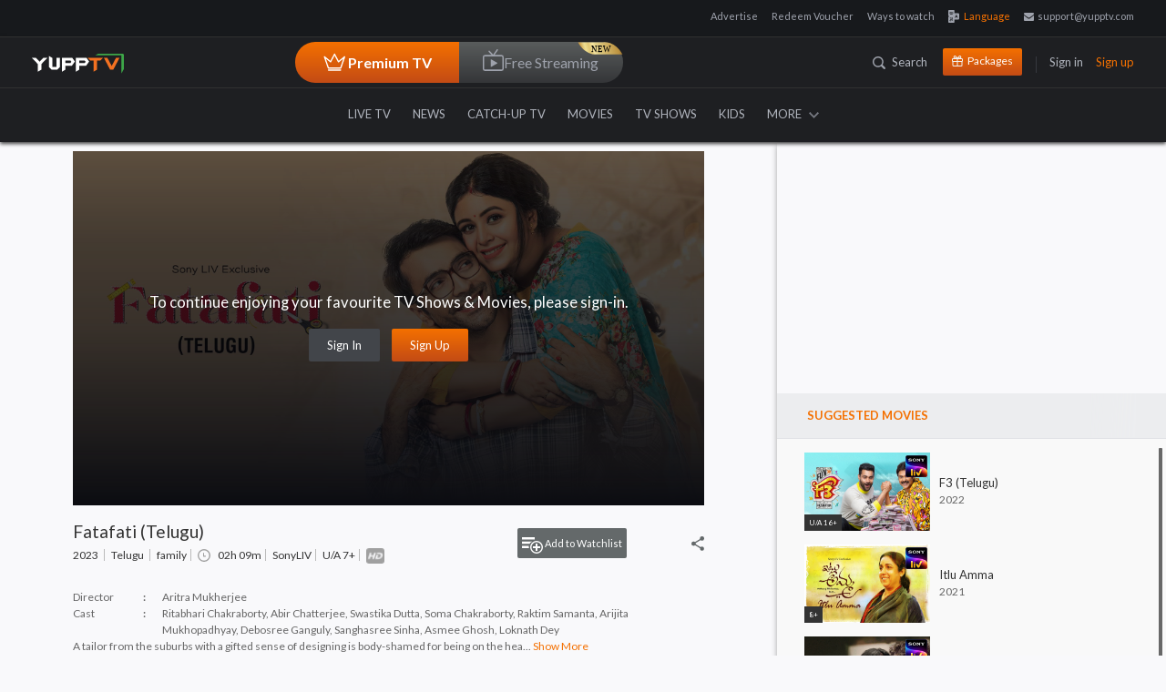

--- FILE ---
content_type: text/html; charset=utf-8
request_url: https://www.yupptv.com/movies/fatafati-telugu
body_size: 61232
content:
<!DOCTYPE html>
<html xmlns="http://www.w3.org/1999/xhtml" xmlns:og="http://opengraphprotocol.org/schema/" xmlns:fb="https://www.facebook.com/2008/fbml" lang="en" prefix="og: http://ogp.me/ns#" itemscope="" itemtype="http://schema.org/WebPage">
<head>
    <meta charset="utf-8">
    <meta name="viewport" content="width=device-width, initial-scale=1">
    <title>Fatafati (Telugu) Full Movie Online Watch Fatafati (Telugu) in Full HD Quality</title>


    <!-- Start Google Analytics -->
    <!-- Google tag (gtag.js) -->
    <script async src="https://www.googletagmanager.com/gtag/js?id=G-06SYNBB45M"></script>
    <script>window.dataLayer = window.dataLayer || []; function gtag() { dataLayer.push(arguments); } gtag('js', new Date()); gtag('config', 'G-06SYNBB45M');</script>
    <!--  End Google Analytics -->
    
        <meta name="description" content="Fatafati (Telugu) Movie Online Watch Fatafati (Telugu) Full Length HD Movie Online on YuppFlix. Fatafati (Telugu) Film Directed by  Aritra Mukherjee  Cast Ritabhari Chakraborty,Abir Chatterjee,Swastika Dutta,Soma Chakraborty,Raktim Samanta,Arijita Mukhopadhyay,Debosree Ganguly,Sanghasree Sinha,Asmee Ghosh,Loknath Dey" />
        <meta name="keywords" content="" />
        <meta property="og:title" content="Fatafati (Telugu) Full Movie Online Watch Fatafati (Telugu) in Full HD Quality">

                <meta property="og:video:tag" content="Fatafati (Telugu) Movie Online">
                <meta property="og:video:tag" content="Watch Fatafati (Telugu) Full Movie Online">
                <meta property="og:video:tag" content="Fatafati (Telugu) HD Movie Online">
                <meta name="twitter:player" content="https://www.yupptv.com/movies/fatafati-telugu">
                <meta name="twitter:player:width" content="650">
                <meta name="twitter:player:height" content="360">
                <meta name="robots" content="index, follow">
                <meta name="viewport" content="width=device-width, initial-scale=1">
                <meta name="author" content="YuppTV">
                <meta name="googlebot-news" content="snippet">
                <meta property="fb:app_id" content="148295565314550">
                <meta name="apple-itunes-app" content="app-id665805393">
                <meta name="google-play-app" content="app-id=com.tru">
                <meta property="og:site_name" content="YuppTV">
                <meta name="twitter:card" content="summary_large_image">
                <meta name="twitter:site" content="@YuppTV">
                <meta name="twitter:creator" content="@YuppTV">
                <meta property="fb:page_id" content="158012714262916">
                <meta name="thumbnail" content="https://d13v5ue6svgdmz.cloudfront.net/images/facebook-post.jpg">
                <meta name="subject" content="Fatafati (Telugu) Full Movie Online Watch Fatafati (Telugu) in Full HD Quality">
                <link rel="canonical" href="https://www.yupptv.com/movies/fatafati-telugu" />
                <meta property="og:title" content="Fatafati (Telugu) Full Movie Online Watch Fatafati (Telugu) in Full HD Quality">
                <meta property="og:description" content="Fatafati (Telugu) Movie Online Watch Fatafati (Telugu) Full Length HD Movie Online on YuppFlix. Fatafati (Telugu) Film Directed by  Aritra Mukherjee  Cast Ritabhari Chakraborty,Abir Chatterjee,Swastika Dutta,Soma Chakraborty,Raktim Samanta,Arijita Mukhopadhyay,Debosree Ganguly,Sanghasree Sinha,Asmee Ghosh,Loknath Dey">
                <meta property="og:url" content="https://www.yupptv.com/movies/fatafati-telugu">
                <meta property="og:image" content="https://d13v5ue6svgdmz.cloudfront.net/images/facebook-post.jpg">
                <meta name="twitter:title" content="Fatafati (Telugu) Full Movie Online Watch Fatafati (Telugu) in Full HD Quality">
                <meta name="twitter:description" content="Fatafati (Telugu) Movie Online Watch Fatafati (Telugu) Full Length HD Movie Online on YuppFlix. Fatafati (Telugu) Film Directed by  Aritra Mukherjee  Cast Ritabhari Chakraborty,Abir Chatterjee,Swastika Dutta,Soma Chakraborty,Raktim Samanta,Arijita Mukhopadhyay,Debosree Ganguly,Sanghasree Sinha,Asmee Ghosh,Loknath Dey">
                <meta name="twitter:image" content="https://d13v5ue6svgdmz.cloudfront.net/images/facebook-post.jpg">
                <meta name="twitter:url" content="https://www.yupptv.com/movies/fatafati-telugu">
                <meta property="og:video" content="https://www.yupptv.com/movies/fatafati-telugu">
                <meta property="og:video:secure_url" content="https://www.yupptv.com/movies/fatafati-telugu">
                <meta property="og:video:width" content="650">
                <meta property="og:video:height" content="360">
                <meta property="og:video:type" content="application/x-shockwave-flash">



        <!-- Start of structured-data -->
        <script type="application/ld+json">
            {
            "@context": "http://schema.org",
            "@type": "VideoObject",
            "mainEntityOfPage": "canonical",
            "name": "Fatafati (Telugu) Full Movie Online Watch Fatafati (Telugu) in Full HD Quality",
            "url":"https://www.yupptv.com/movies/fatafati-telugu",
            "contenturl":"https://www.yupptv.com/movies/fatafati-telugu",
            "description": "Fatafati (Telugu) Movie Online Watch Fatafati (Telugu) Full Length HD Movie Online on YuppFlix. Fatafati (Telugu) Film Directed by  Aritra Mukherjee  Cast Ritabhari Chakraborty,Abir Chatterjee,Swastika Dutta,Soma Chakraborty,Raktim Samanta,Arijita Mukhopadhyay,Debosree Ganguly,Sanghasree Sinha,Asmee Ghosh,Loknath Dey",
            "thumbnailUrl": "https://d13v5ue6svgdmz.cloudfront.net/images/facebook-post.jpg",
            "uploadDate":"25 Oct 2017, 09:41:26+05:30",
            "dateModified":"25 Oct 2017, 09:41:26+05:30",
            "keywords":"",
            "headline":"Fatafati (Telugu) Full Movie Online Watch Fatafati (Telugu) in Full HD Quality",
            "videoQuality" : "HD",
            "height":"600",
            "width": "300",
            "playerType" : "Jwplayer",
            "isFamilyFriendly" : "True",
            "disambiguatingDescription":"Fatafati (Telugu) Movie Online Watch Fatafati (Telugu) Full Length HD Movie Online on YuppFlix. Fatafati (Telugu) Film Directed by  Aritra Mukherjee  Cast Ritabhari Chakraborty,Abir Chatterjee,Swastika Dutta,Soma Chakraborty,Raktim Samanta,Arijita Mukhopadhyay,Debosree Ganguly,Sanghasree Sinha,Asmee Ghosh,Loknath Dey",
            "publisher": {
            "@type": "Organization",
            "name": "YuppTV",
            "logo": {
            "@type": "ImageObject",
            "url": "https://yuppstatic.akamaized.net/yupptv/roku/images/YuppTV_Black.png",
            "width": "300",
            "height": "63"
            }
            }
            }
        </script>
        <!-- End of structured-data -->



    
    <link async href="https://yuppstatic.akamaized.net/yupptv/yupptv_new/Web/minified/Content/css/bootstrap.css?1" rel="stylesheet" type="text/css" />
    <link async href="https://yuppstatic.akamaized.net/yupptv/yupptv_new/Web/minified/Content/css/font-awesome.min.css?1" rel="stylesheet" type="text/css" />
    <link async href="https://yuppstatic.akamaized.net/yupptv/yupptv_new/Web/minified/Content/css/styles.css?1" rel="stylesheet" type="text/css" />
    <link async rel="stylesheet" href="https://yuppstatic.akamaized.net/yupptv/yupptv_new/Web/minified/Content/css/responsive.css?1" type="text/css">
    <link async rel="stylesheet" href="https://yuppstatic.akamaized.net/yupptv/yupptv_new/Web/minified/Content/css/accounts.css?1" type="text/css">
    <link async href="https://yuppstatic.akamaized.net/yupptv/yupptv_new/Web/minified/Content/css/flag-styles.css?1" rel="stylesheet" type="text/css">
    <!-- <link href="https://fonts.googleapis.com/css?family=Lato:400,400i,700,700i,900,900i" rel="stylesheet"> -->
    <link rel="manifest" href="/manifest.json"> <!-- link for clever tap push notification -->
    
    
    <style>
        html > div[style] {
            display: none !important;
        }
    </style>

    <link href="https://yuppstatic.akamaized.net/yupptv/yupptv_new/Web/minified/Content/css/player-new.css" rel="stylesheet" type="text/css">
    <link href="https://yuppstatic.akamaized.net/yupptv/yupptv_new/Web/minified/Content/css/jquery.mCustomScrollbar.css" rel="stylesheet" />
    <link rel="stylesheet" type="text/css" href=' https://d3hprka3kr08q2.cloudfront.net/staticstorage/theo/th_2_51_2/ui.css'>
    
    
    
    

    
    <script type="text/javascript" src="https://yuppstatic.akamaized.net/yupptv/yupptv_new/Web/minified/Scripts/js/CommonPlayer.js"></script>



    <!-- Begin comScore Tag -->
    
    <!-- End comScore Tag -->
    <!-- Google Tag Manager -->
    <script>
        (function (w, d, s, l, i) {
            w[l] = w[l] || []; w[l].push({
                'gtm.start':
                    new Date().getTime(), event: 'gtm.js'
            }); var f = d.getElementsByTagName(s)[0],
                j = d.createElement(s), dl = l != 'dataLayer' ? '&l=' + l : ''; j.async = true; j.src =
                    'https://www.googletagmanager.com/gtm.js?id=' + i + dl; f.parentNode.insertBefore(j, f);
        })(window, document, 'script', 'dataLayer', 'GTM-KHGQ2D');</script>
    <!-- End Google Tag Manager -->
    <meta http-equiv="X-UA-Compatible" content="IE=edge"><script type="text/javascript">window.NREUM||(NREUM={});NREUM.info = {"beacon":"bam.nr-data.net","errorBeacon":"bam.nr-data.net","licenseKey":"8b63cb3591","applicationID":"694095600","transactionName":"NQZVZ0MCV0AAAkwNWwxMemVyTElfABhdFncNDUNBXg9VVhNOVQtCCwZnX1AaXEE=","queueTime":0,"applicationTime":703,"agent":"","atts":""}</script><script type="text/javascript">(window.NREUM||(NREUM={})).init={privacy:{cookies_enabled:true},ajax:{deny_list:["bam.nr-data.net"]},feature_flags:["soft_nav"],distributed_tracing:{enabled:true}};(window.NREUM||(NREUM={})).loader_config={agentID:"718326328",accountID:"1265629",trustKey:"1265629",xpid:"VQQBVFBRARAGXVVSDgQBVlQ=",licenseKey:"8b63cb3591",applicationID:"694095600",browserID:"718326328"};window.NREUM||(NREUM={}),__nr_require=function(t,e,n){function r(n){if(!e[n]){var o=e[n]={exports:{}};t[n][0].call(o.exports,function(e){var o=t[n][1][e];return r(o||e)},o,o.exports)}return e[n].exports}if("function"==typeof __nr_require)return __nr_require;for(var o=0;o<n.length;o++)r(n[o]);return r}({1:[function(t,e,n){function r(t){try{s.console&&console.log(t)}catch(e){}}var o,i=t("ee"),a=t(31),s={};try{o=localStorage.getItem("__nr_flags").split(","),console&&"function"==typeof console.log&&(s.console=!0,o.indexOf("dev")!==-1&&(s.dev=!0),o.indexOf("nr_dev")!==-1&&(s.nrDev=!0))}catch(c){}s.nrDev&&i.on("internal-error",function(t){r(t.stack)}),s.dev&&i.on("fn-err",function(t,e,n){r(n.stack)}),s.dev&&(r("NR AGENT IN DEVELOPMENT MODE"),r("flags: "+a(s,function(t,e){return t}).join(", ")))},{}],2:[function(t,e,n){function r(t,e,n,r,s){try{l?l-=1:o(s||new UncaughtException(t,e,n),!0)}catch(f){try{i("ierr",[f,c.now(),!0])}catch(d){}}return"function"==typeof u&&u.apply(this,a(arguments))}function UncaughtException(t,e,n){this.message=t||"Uncaught error with no additional information",this.sourceURL=e,this.line=n}function o(t,e){var n=e?null:c.now();i("err",[t,n])}var i=t("handle"),a=t(32),s=t("ee"),c=t("loader"),f=t("gos"),u=window.onerror,d=!1,p="nr@seenError";if(!c.disabled){var l=0;c.features.err=!0,t(1),window.onerror=r;try{throw new Error}catch(h){"stack"in h&&(t(14),t(13),"addEventListener"in window&&t(7),c.xhrWrappable&&t(15),d=!0)}s.on("fn-start",function(t,e,n){d&&(l+=1)}),s.on("fn-err",function(t,e,n){d&&!n[p]&&(f(n,p,function(){return!0}),this.thrown=!0,o(n))}),s.on("fn-end",function(){d&&!this.thrown&&l>0&&(l-=1)}),s.on("internal-error",function(t){i("ierr",[t,c.now(),!0])})}},{}],3:[function(t,e,n){var r=t("loader");r.disabled||(r.features.ins=!0)},{}],4:[function(t,e,n){function r(){U++,L=g.hash,this[u]=y.now()}function o(){U--,g.hash!==L&&i(0,!0);var t=y.now();this[h]=~~this[h]+t-this[u],this[d]=t}function i(t,e){E.emit("newURL",[""+g,e])}function a(t,e){t.on(e,function(){this[e]=y.now()})}var s="-start",c="-end",f="-body",u="fn"+s,d="fn"+c,p="cb"+s,l="cb"+c,h="jsTime",m="fetch",v="addEventListener",w=window,g=w.location,y=t("loader");if(w[v]&&y.xhrWrappable&&!y.disabled){var x=t(11),b=t(12),E=t(9),R=t(7),O=t(14),T=t(8),S=t(15),P=t(10),M=t("ee"),C=M.get("tracer"),N=t(23);t(17),y.features.spa=!0;var L,U=0;M.on(u,r),b.on(p,r),P.on(p,r),M.on(d,o),b.on(l,o),P.on(l,o),M.buffer([u,d,"xhr-resolved"]),R.buffer([u]),O.buffer(["setTimeout"+c,"clearTimeout"+s,u]),S.buffer([u,"new-xhr","send-xhr"+s]),T.buffer([m+s,m+"-done",m+f+s,m+f+c]),E.buffer(["newURL"]),x.buffer([u]),b.buffer(["propagate",p,l,"executor-err","resolve"+s]),C.buffer([u,"no-"+u]),P.buffer(["new-jsonp","cb-start","jsonp-error","jsonp-end"]),a(T,m+s),a(T,m+"-done"),a(P,"new-jsonp"),a(P,"jsonp-end"),a(P,"cb-start"),E.on("pushState-end",i),E.on("replaceState-end",i),w[v]("hashchange",i,N(!0)),w[v]("load",i,N(!0)),w[v]("popstate",function(){i(0,U>1)},N(!0))}},{}],5:[function(t,e,n){function r(){var t=new PerformanceObserver(function(t,e){var n=t.getEntries();s(v,[n])});try{t.observe({entryTypes:["resource"]})}catch(e){}}function o(t){if(s(v,[window.performance.getEntriesByType(w)]),window.performance["c"+p])try{window.performance[h](m,o,!1)}catch(t){}else try{window.performance[h]("webkit"+m,o,!1)}catch(t){}}function i(t){}if(window.performance&&window.performance.timing&&window.performance.getEntriesByType){var a=t("ee"),s=t("handle"),c=t(14),f=t(13),u=t(6),d=t(23),p="learResourceTimings",l="addEventListener",h="removeEventListener",m="resourcetimingbufferfull",v="bstResource",w="resource",g="-start",y="-end",x="fn"+g,b="fn"+y,E="bstTimer",R="pushState",O=t("loader");if(!O.disabled){O.features.stn=!0,t(9),"addEventListener"in window&&t(7);var T=NREUM.o.EV;a.on(x,function(t,e){var n=t[0];n instanceof T&&(this.bstStart=O.now())}),a.on(b,function(t,e){var n=t[0];n instanceof T&&s("bst",[n,e,this.bstStart,O.now()])}),c.on(x,function(t,e,n){this.bstStart=O.now(),this.bstType=n}),c.on(b,function(t,e){s(E,[e,this.bstStart,O.now(),this.bstType])}),f.on(x,function(){this.bstStart=O.now()}),f.on(b,function(t,e){s(E,[e,this.bstStart,O.now(),"requestAnimationFrame"])}),a.on(R+g,function(t){this.time=O.now(),this.startPath=location.pathname+location.hash}),a.on(R+y,function(t){s("bstHist",[location.pathname+location.hash,this.startPath,this.time])}),u()?(s(v,[window.performance.getEntriesByType("resource")]),r()):l in window.performance&&(window.performance["c"+p]?window.performance[l](m,o,d(!1)):window.performance[l]("webkit"+m,o,d(!1))),document[l]("scroll",i,d(!1)),document[l]("keypress",i,d(!1)),document[l]("click",i,d(!1))}}},{}],6:[function(t,e,n){e.exports=function(){return"PerformanceObserver"in window&&"function"==typeof window.PerformanceObserver}},{}],7:[function(t,e,n){function r(t){for(var e=t;e&&!e.hasOwnProperty(u);)e=Object.getPrototypeOf(e);e&&o(e)}function o(t){s.inPlace(t,[u,d],"-",i)}function i(t,e){return t[1]}var a=t("ee").get("events"),s=t("wrap-function")(a,!0),c=t("gos"),f=XMLHttpRequest,u="addEventListener",d="removeEventListener";e.exports=a,"getPrototypeOf"in Object?(r(document),r(window),r(f.prototype)):f.prototype.hasOwnProperty(u)&&(o(window),o(f.prototype)),a.on(u+"-start",function(t,e){var n=t[1];if(null!==n&&("function"==typeof n||"object"==typeof n)){var r=c(n,"nr@wrapped",function(){function t(){if("function"==typeof n.handleEvent)return n.handleEvent.apply(n,arguments)}var e={object:t,"function":n}[typeof n];return e?s(e,"fn-",null,e.name||"anonymous"):n});this.wrapped=t[1]=r}}),a.on(d+"-start",function(t){t[1]=this.wrapped||t[1]})},{}],8:[function(t,e,n){function r(t,e,n){var r=t[e];"function"==typeof r&&(t[e]=function(){var t=i(arguments),e={};o.emit(n+"before-start",[t],e);var a;e[m]&&e[m].dt&&(a=e[m].dt);var s=r.apply(this,t);return o.emit(n+"start",[t,a],s),s.then(function(t){return o.emit(n+"end",[null,t],s),t},function(t){throw o.emit(n+"end",[t],s),t})})}var o=t("ee").get("fetch"),i=t(32),a=t(31);e.exports=o;var s=window,c="fetch-",f=c+"body-",u=["arrayBuffer","blob","json","text","formData"],d=s.Request,p=s.Response,l=s.fetch,h="prototype",m="nr@context";d&&p&&l&&(a(u,function(t,e){r(d[h],e,f),r(p[h],e,f)}),r(s,"fetch",c),o.on(c+"end",function(t,e){var n=this;if(e){var r=e.headers.get("content-length");null!==r&&(n.rxSize=r),o.emit(c+"done",[null,e],n)}else o.emit(c+"done",[t],n)}))},{}],9:[function(t,e,n){var r=t("ee").get("history"),o=t("wrap-function")(r);e.exports=r;var i=window.history&&window.history.constructor&&window.history.constructor.prototype,a=window.history;i&&i.pushState&&i.replaceState&&(a=i),o.inPlace(a,["pushState","replaceState"],"-")},{}],10:[function(t,e,n){function r(t){function e(){f.emit("jsonp-end",[],l),t.removeEventListener("load",e,c(!1)),t.removeEventListener("error",n,c(!1))}function n(){f.emit("jsonp-error",[],l),f.emit("jsonp-end",[],l),t.removeEventListener("load",e,c(!1)),t.removeEventListener("error",n,c(!1))}var r=t&&"string"==typeof t.nodeName&&"script"===t.nodeName.toLowerCase();if(r){var o="function"==typeof t.addEventListener;if(o){var a=i(t.src);if(a){var d=s(a),p="function"==typeof d.parent[d.key];if(p){var l={};u.inPlace(d.parent,[d.key],"cb-",l),t.addEventListener("load",e,c(!1)),t.addEventListener("error",n,c(!1)),f.emit("new-jsonp",[t.src],l)}}}}}function o(){return"addEventListener"in window}function i(t){var e=t.match(d);return e?e[1]:null}function a(t,e){var n=t.match(l),r=n[1],o=n[3];return o?a(o,e[r]):e[r]}function s(t){var e=t.match(p);return e&&e.length>=3?{key:e[2],parent:a(e[1],window)}:{key:t,parent:window}}var c=t(23),f=t("ee").get("jsonp"),u=t("wrap-function")(f);if(e.exports=f,o()){var d=/[?&](?:callback|cb)=([^&#]+)/,p=/(.*)\.([^.]+)/,l=/^(\w+)(\.|$)(.*)$/,h=["appendChild","insertBefore","replaceChild"];Node&&Node.prototype&&Node.prototype.appendChild?u.inPlace(Node.prototype,h,"dom-"):(u.inPlace(HTMLElement.prototype,h,"dom-"),u.inPlace(HTMLHeadElement.prototype,h,"dom-"),u.inPlace(HTMLBodyElement.prototype,h,"dom-")),f.on("dom-start",function(t){r(t[0])})}},{}],11:[function(t,e,n){var r=t("ee").get("mutation"),o=t("wrap-function")(r),i=NREUM.o.MO;e.exports=r,i&&(window.MutationObserver=function(t){return this instanceof i?new i(o(t,"fn-")):i.apply(this,arguments)},MutationObserver.prototype=i.prototype)},{}],12:[function(t,e,n){function r(t){var e=i.context(),n=s(t,"executor-",e,null,!1),r=new f(n);return i.context(r).getCtx=function(){return e},r}var o=t("wrap-function"),i=t("ee").get("promise"),a=t("ee").getOrSetContext,s=o(i),c=t(31),f=NREUM.o.PR;e.exports=i,f&&(window.Promise=r,["all","race"].forEach(function(t){var e=f[t];f[t]=function(n){function r(t){return function(){i.emit("propagate",[null,!o],a,!1,!1),o=o||!t}}var o=!1;c(n,function(e,n){Promise.resolve(n).then(r("all"===t),r(!1))});var a=e.apply(f,arguments),s=f.resolve(a);return s}}),["resolve","reject"].forEach(function(t){var e=f[t];f[t]=function(t){var n=e.apply(f,arguments);return t!==n&&i.emit("propagate",[t,!0],n,!1,!1),n}}),f.prototype["catch"]=function(t){return this.then(null,t)},f.prototype=Object.create(f.prototype,{constructor:{value:r}}),c(Object.getOwnPropertyNames(f),function(t,e){try{r[e]=f[e]}catch(n){}}),o.wrapInPlace(f.prototype,"then",function(t){return function(){var e=this,n=o.argsToArray.apply(this,arguments),r=a(e);r.promise=e,n[0]=s(n[0],"cb-",r,null,!1),n[1]=s(n[1],"cb-",r,null,!1);var c=t.apply(this,n);return r.nextPromise=c,i.emit("propagate",[e,!0],c,!1,!1),c}}),i.on("executor-start",function(t){t[0]=s(t[0],"resolve-",this,null,!1),t[1]=s(t[1],"resolve-",this,null,!1)}),i.on("executor-err",function(t,e,n){t[1](n)}),i.on("cb-end",function(t,e,n){i.emit("propagate",[n,!0],this.nextPromise,!1,!1)}),i.on("propagate",function(t,e,n){this.getCtx&&!e||(this.getCtx=function(){if(t instanceof Promise)var e=i.context(t);return e&&e.getCtx?e.getCtx():this})}),r.toString=function(){return""+f})},{}],13:[function(t,e,n){var r=t("ee").get("raf"),o=t("wrap-function")(r),i="equestAnimationFrame";e.exports=r,o.inPlace(window,["r"+i,"mozR"+i,"webkitR"+i,"msR"+i],"raf-"),r.on("raf-start",function(t){t[0]=o(t[0],"fn-")})},{}],14:[function(t,e,n){function r(t,e,n){t[0]=a(t[0],"fn-",null,n)}function o(t,e,n){this.method=n,this.timerDuration=isNaN(t[1])?0:+t[1],t[0]=a(t[0],"fn-",this,n)}var i=t("ee").get("timer"),a=t("wrap-function")(i),s="setTimeout",c="setInterval",f="clearTimeout",u="-start",d="-";e.exports=i,a.inPlace(window,[s,"setImmediate"],s+d),a.inPlace(window,[c],c+d),a.inPlace(window,[f,"clearImmediate"],f+d),i.on(c+u,r),i.on(s+u,o)},{}],15:[function(t,e,n){function r(t,e){d.inPlace(e,["onreadystatechange"],"fn-",s)}function o(){var t=this,e=u.context(t);t.readyState>3&&!e.resolved&&(e.resolved=!0,u.emit("xhr-resolved",[],t)),d.inPlace(t,y,"fn-",s)}function i(t){x.push(t),m&&(E?E.then(a):w?w(a):(R=-R,O.data=R))}function a(){for(var t=0;t<x.length;t++)r([],x[t]);x.length&&(x=[])}function s(t,e){return e}function c(t,e){for(var n in t)e[n]=t[n];return e}t(7);var f=t("ee"),u=f.get("xhr"),d=t("wrap-function")(u),p=t(23),l=NREUM.o,h=l.XHR,m=l.MO,v=l.PR,w=l.SI,g="readystatechange",y=["onload","onerror","onabort","onloadstart","onloadend","onprogress","ontimeout"],x=[];e.exports=u;var b=window.XMLHttpRequest=function(t){var e=new h(t);try{u.emit("new-xhr",[e],e),e.addEventListener(g,o,p(!1))}catch(n){try{u.emit("internal-error",[n])}catch(r){}}return e};if(c(h,b),b.prototype=h.prototype,d.inPlace(b.prototype,["open","send"],"-xhr-",s),u.on("send-xhr-start",function(t,e){r(t,e),i(e)}),u.on("open-xhr-start",r),m){var E=v&&v.resolve();if(!w&&!v){var R=1,O=document.createTextNode(R);new m(a).observe(O,{characterData:!0})}}else f.on("fn-end",function(t){t[0]&&t[0].type===g||a()})},{}],16:[function(t,e,n){function r(t){if(!s(t))return null;var e=window.NREUM;if(!e.loader_config)return null;var n=(e.loader_config.accountID||"").toString()||null,r=(e.loader_config.agentID||"").toString()||null,f=(e.loader_config.trustKey||"").toString()||null;if(!n||!r)return null;var h=l.generateSpanId(),m=l.generateTraceId(),v=Date.now(),w={spanId:h,traceId:m,timestamp:v};return(t.sameOrigin||c(t)&&p())&&(w.traceContextParentHeader=o(h,m),w.traceContextStateHeader=i(h,v,n,r,f)),(t.sameOrigin&&!u()||!t.sameOrigin&&c(t)&&d())&&(w.newrelicHeader=a(h,m,v,n,r,f)),w}function o(t,e){return"00-"+e+"-"+t+"-01"}function i(t,e,n,r,o){var i=0,a="",s=1,c="",f="";return o+"@nr="+i+"-"+s+"-"+n+"-"+r+"-"+t+"-"+a+"-"+c+"-"+f+"-"+e}function a(t,e,n,r,o,i){var a="btoa"in window&&"function"==typeof window.btoa;if(!a)return null;var s={v:[0,1],d:{ty:"Browser",ac:r,ap:o,id:t,tr:e,ti:n}};return i&&r!==i&&(s.d.tk=i),btoa(JSON.stringify(s))}function s(t){return f()&&c(t)}function c(t){var e=!1,n={};if("init"in NREUM&&"distributed_tracing"in NREUM.init&&(n=NREUM.init.distributed_tracing),t.sameOrigin)e=!0;else if(n.allowed_origins instanceof Array)for(var r=0;r<n.allowed_origins.length;r++){var o=h(n.allowed_origins[r]);if(t.hostname===o.hostname&&t.protocol===o.protocol&&t.port===o.port){e=!0;break}}return e}function f(){return"init"in NREUM&&"distributed_tracing"in NREUM.init&&!!NREUM.init.distributed_tracing.enabled}function u(){return"init"in NREUM&&"distributed_tracing"in NREUM.init&&!!NREUM.init.distributed_tracing.exclude_newrelic_header}function d(){return"init"in NREUM&&"distributed_tracing"in NREUM.init&&NREUM.init.distributed_tracing.cors_use_newrelic_header!==!1}function p(){return"init"in NREUM&&"distributed_tracing"in NREUM.init&&!!NREUM.init.distributed_tracing.cors_use_tracecontext_headers}var l=t(28),h=t(18);e.exports={generateTracePayload:r,shouldGenerateTrace:s}},{}],17:[function(t,e,n){function r(t){var e=this.params,n=this.metrics;if(!this.ended){this.ended=!0;for(var r=0;r<p;r++)t.removeEventListener(d[r],this.listener,!1);return e.protocol&&"data"===e.protocol?void g("Ajax/DataUrl/Excluded"):void(e.aborted||(n.duration=a.now()-this.startTime,this.loadCaptureCalled||4!==t.readyState?null==e.status&&(e.status=0):i(this,t),n.cbTime=this.cbTime,s("xhr",[e,n,this.startTime,this.endTime,"xhr"],this)))}}function o(t,e){var n=c(e),r=t.params;r.hostname=n.hostname,r.port=n.port,r.protocol=n.protocol,r.host=n.hostname+":"+n.port,r.pathname=n.pathname,t.parsedOrigin=n,t.sameOrigin=n.sameOrigin}function i(t,e){t.params.status=e.status;var n=v(e,t.lastSize);if(n&&(t.metrics.rxSize=n),t.sameOrigin){var r=e.getResponseHeader("X-NewRelic-App-Data");r&&(t.params.cat=r.split(", ").pop())}t.loadCaptureCalled=!0}var a=t("loader");if(a.xhrWrappable&&!a.disabled){var s=t("handle"),c=t(18),f=t(16).generateTracePayload,u=t("ee"),d=["load","error","abort","timeout"],p=d.length,l=t("id"),h=t(24),m=t(22),v=t(19),w=t(23),g=t(25).recordSupportability,y=NREUM.o.REQ,x=window.XMLHttpRequest;a.features.xhr=!0,t(15),t(8),u.on("new-xhr",function(t){var e=this;e.totalCbs=0,e.called=0,e.cbTime=0,e.end=r,e.ended=!1,e.xhrGuids={},e.lastSize=null,e.loadCaptureCalled=!1,e.params=this.params||{},e.metrics=this.metrics||{},t.addEventListener("load",function(n){i(e,t)},w(!1)),h&&(h>34||h<10)||t.addEventListener("progress",function(t){e.lastSize=t.loaded},w(!1))}),u.on("open-xhr-start",function(t){this.params={method:t[0]},o(this,t[1]),this.metrics={}}),u.on("open-xhr-end",function(t,e){"loader_config"in NREUM&&"xpid"in NREUM.loader_config&&this.sameOrigin&&e.setRequestHeader("X-NewRelic-ID",NREUM.loader_config.xpid);var n=f(this.parsedOrigin);if(n){var r=!1;n.newrelicHeader&&(e.setRequestHeader("newrelic",n.newrelicHeader),r=!0),n.traceContextParentHeader&&(e.setRequestHeader("traceparent",n.traceContextParentHeader),n.traceContextStateHeader&&e.setRequestHeader("tracestate",n.traceContextStateHeader),r=!0),r&&(this.dt=n)}}),u.on("send-xhr-start",function(t,e){var n=this.metrics,r=t[0],o=this;if(n&&r){var i=m(r);i&&(n.txSize=i)}this.startTime=a.now(),this.listener=function(t){try{"abort"!==t.type||o.loadCaptureCalled||(o.params.aborted=!0),("load"!==t.type||o.called===o.totalCbs&&(o.onloadCalled||"function"!=typeof e.onload))&&o.end(e)}catch(n){try{u.emit("internal-error",[n])}catch(r){}}};for(var s=0;s<p;s++)e.addEventListener(d[s],this.listener,w(!1))}),u.on("xhr-cb-time",function(t,e,n){this.cbTime+=t,e?this.onloadCalled=!0:this.called+=1,this.called!==this.totalCbs||!this.onloadCalled&&"function"==typeof n.onload||this.end(n)}),u.on("xhr-load-added",function(t,e){var n=""+l(t)+!!e;this.xhrGuids&&!this.xhrGuids[n]&&(this.xhrGuids[n]=!0,this.totalCbs+=1)}),u.on("xhr-load-removed",function(t,e){var n=""+l(t)+!!e;this.xhrGuids&&this.xhrGuids[n]&&(delete this.xhrGuids[n],this.totalCbs-=1)}),u.on("xhr-resolved",function(){this.endTime=a.now()}),u.on("addEventListener-end",function(t,e){e instanceof x&&"load"===t[0]&&u.emit("xhr-load-added",[t[1],t[2]],e)}),u.on("removeEventListener-end",function(t,e){e instanceof x&&"load"===t[0]&&u.emit("xhr-load-removed",[t[1],t[2]],e)}),u.on("fn-start",function(t,e,n){e instanceof x&&("onload"===n&&(this.onload=!0),("load"===(t[0]&&t[0].type)||this.onload)&&(this.xhrCbStart=a.now()))}),u.on("fn-end",function(t,e){this.xhrCbStart&&u.emit("xhr-cb-time",[a.now()-this.xhrCbStart,this.onload,e],e)}),u.on("fetch-before-start",function(t){function e(t,e){var n=!1;return e.newrelicHeader&&(t.set("newrelic",e.newrelicHeader),n=!0),e.traceContextParentHeader&&(t.set("traceparent",e.traceContextParentHeader),e.traceContextStateHeader&&t.set("tracestate",e.traceContextStateHeader),n=!0),n}var n,r=t[1]||{};"string"==typeof t[0]?n=t[0]:t[0]&&t[0].url?n=t[0].url:window.URL&&t[0]&&t[0]instanceof URL&&(n=t[0].href),n&&(this.parsedOrigin=c(n),this.sameOrigin=this.parsedOrigin.sameOrigin);var o=f(this.parsedOrigin);if(o&&(o.newrelicHeader||o.traceContextParentHeader))if("string"==typeof t[0]||window.URL&&t[0]&&t[0]instanceof URL){var i={};for(var a in r)i[a]=r[a];i.headers=new Headers(r.headers||{}),e(i.headers,o)&&(this.dt=o),t.length>1?t[1]=i:t.push(i)}else t[0]&&t[0].headers&&e(t[0].headers,o)&&(this.dt=o)}),u.on("fetch-start",function(t,e){this.params={},this.metrics={},this.startTime=a.now(),this.dt=e,t.length>=1&&(this.target=t[0]),t.length>=2&&(this.opts=t[1]);var n,r=this.opts||{},i=this.target;if("string"==typeof i?n=i:"object"==typeof i&&i instanceof y?n=i.url:window.URL&&"object"==typeof i&&i instanceof URL&&(n=i.href),o(this,n),"data"!==this.params.protocol){var s=(""+(i&&i instanceof y&&i.method||r.method||"GET")).toUpperCase();this.params.method=s,this.txSize=m(r.body)||0}}),u.on("fetch-done",function(t,e){if(this.endTime=a.now(),this.params||(this.params={}),"data"===this.params.protocol)return void g("Ajax/DataUrl/Excluded");this.params.status=e?e.status:0;var n;"string"==typeof this.rxSize&&this.rxSize.length>0&&(n=+this.rxSize);var r={txSize:this.txSize,rxSize:n,duration:a.now()-this.startTime};s("xhr",[this.params,r,this.startTime,this.endTime,"fetch"],this)})}},{}],18:[function(t,e,n){var r={};e.exports=function(t){if(t in r)return r[t];if(0===(t||"").indexOf("data:"))return{protocol:"data"};var e=document.createElement("a"),n=window.location,o={};e.href=t,o.port=e.port;var i=e.href.split("://");!o.port&&i[1]&&(o.port=i[1].split("/")[0].split("@").pop().split(":")[1]),o.port&&"0"!==o.port||(o.port="https"===i[0]?"443":"80"),o.hostname=e.hostname||n.hostname,o.pathname=e.pathname,o.protocol=i[0],"/"!==o.pathname.charAt(0)&&(o.pathname="/"+o.pathname);var a=!e.protocol||":"===e.protocol||e.protocol===n.protocol,s=e.hostname===document.domain&&e.port===n.port;return o.sameOrigin=a&&(!e.hostname||s),"/"===o.pathname&&(r[t]=o),o}},{}],19:[function(t,e,n){function r(t,e){var n=t.responseType;return"json"===n&&null!==e?e:"arraybuffer"===n||"blob"===n||"json"===n?o(t.response):"text"===n||""===n||void 0===n?o(t.responseText):void 0}var o=t(22);e.exports=r},{}],20:[function(t,e,n){function r(){}function o(t,e,n,r){return function(){return u.recordSupportability("API/"+e+"/called"),i(t+e,[f.now()].concat(s(arguments)),n?null:this,r),n?void 0:this}}var i=t("handle"),a=t(31),s=t(32),c=t("ee").get("tracer"),f=t("loader"),u=t(25),d=NREUM;"undefined"==typeof window.newrelic&&(newrelic=d);var p=["setPageViewName","setCustomAttribute","setErrorHandler","finished","addToTrace","inlineHit","addRelease"],l="api-",h=l+"ixn-";a(p,function(t,e){d[e]=o(l,e,!0,"api")}),d.addPageAction=o(l,"addPageAction",!0),d.setCurrentRouteName=o(l,"routeName",!0),e.exports=newrelic,d.interaction=function(){return(new r).get()};var m=r.prototype={createTracer:function(t,e){var n={},r=this,o="function"==typeof e;return i(h+"tracer",[f.now(),t,n],r),function(){if(c.emit((o?"":"no-")+"fn-start",[f.now(),r,o],n),o)try{return e.apply(this,arguments)}catch(t){throw c.emit("fn-err",[arguments,this,t],n),t}finally{c.emit("fn-end",[f.now()],n)}}}};a("actionText,setName,setAttribute,save,ignore,onEnd,getContext,end,get".split(","),function(t,e){m[e]=o(h,e)}),newrelic.noticeError=function(t,e){"string"==typeof t&&(t=new Error(t)),u.recordSupportability("API/noticeError/called"),i("err",[t,f.now(),!1,e])}},{}],21:[function(t,e,n){function r(t){if(NREUM.init){for(var e=NREUM.init,n=t.split("."),r=0;r<n.length-1;r++)if(e=e[n[r]],"object"!=typeof e)return;return e=e[n[n.length-1]]}}e.exports={getConfiguration:r}},{}],22:[function(t,e,n){e.exports=function(t){if("string"==typeof t&&t.length)return t.length;if("object"==typeof t){if("undefined"!=typeof ArrayBuffer&&t instanceof ArrayBuffer&&t.byteLength)return t.byteLength;if("undefined"!=typeof Blob&&t instanceof Blob&&t.size)return t.size;if(!("undefined"!=typeof FormData&&t instanceof FormData))try{return JSON.stringify(t).length}catch(e){return}}}},{}],23:[function(t,e,n){var r=!1;try{var o=Object.defineProperty({},"passive",{get:function(){r=!0}});window.addEventListener("testPassive",null,o),window.removeEventListener("testPassive",null,o)}catch(i){}e.exports=function(t){return r?{passive:!0,capture:!!t}:!!t}},{}],24:[function(t,e,n){var r=0,o=navigator.userAgent.match(/Firefox[\/\s](\d+\.\d+)/);o&&(r=+o[1]),e.exports=r},{}],25:[function(t,e,n){function r(t,e){var n=[a,t,{name:t},e];return i("storeMetric",n,null,"api"),n}function o(t,e){var n=[s,t,{name:t},e];return i("storeEventMetrics",n,null,"api"),n}var i=t("handle"),a="sm",s="cm";e.exports={constants:{SUPPORTABILITY_METRIC:a,CUSTOM_METRIC:s},recordSupportability:r,recordCustom:o}},{}],26:[function(t,e,n){function r(){return s.exists&&performance.now?Math.round(performance.now()):(i=Math.max((new Date).getTime(),i))-a}function o(){return i}var i=(new Date).getTime(),a=i,s=t(33);e.exports=r,e.exports.offset=a,e.exports.getLastTimestamp=o},{}],27:[function(t,e,n){function r(t,e){var n=t.getEntries();n.forEach(function(t){"first-paint"===t.name?l("timing",["fp",Math.floor(t.startTime)]):"first-contentful-paint"===t.name&&l("timing",["fcp",Math.floor(t.startTime)])})}function o(t,e){var n=t.getEntries();if(n.length>0){var r=n[n.length-1];if(f&&f<r.startTime)return;var o=[r],i=a({});i&&o.push(i),l("lcp",o)}}function i(t){t.getEntries().forEach(function(t){t.hadRecentInput||l("cls",[t])})}function a(t){var e=navigator.connection||navigator.mozConnection||navigator.webkitConnection;if(e)return e.type&&(t["net-type"]=e.type),e.effectiveType&&(t["net-etype"]=e.effectiveType),e.rtt&&(t["net-rtt"]=e.rtt),e.downlink&&(t["net-dlink"]=e.downlink),t}function s(t){if(t instanceof w&&!y){var e=Math.round(t.timeStamp),n={type:t.type};a(n),e<=h.now()?n.fid=h.now()-e:e>h.offset&&e<=Date.now()?(e-=h.offset,n.fid=h.now()-e):e=h.now(),y=!0,l("timing",["fi",e,n])}}function c(t){"hidden"===t&&(f=h.now(),l("pageHide",[f]))}if(!("init"in NREUM&&"page_view_timing"in NREUM.init&&"enabled"in NREUM.init.page_view_timing&&NREUM.init.page_view_timing.enabled===!1)){var f,u,d,p,l=t("handle"),h=t("loader"),m=t(30),v=t(23),w=NREUM.o.EV;if("PerformanceObserver"in window&&"function"==typeof window.PerformanceObserver){u=new PerformanceObserver(r);try{u.observe({entryTypes:["paint"]})}catch(g){}d=new PerformanceObserver(o);try{d.observe({entryTypes:["largest-contentful-paint"]})}catch(g){}p=new PerformanceObserver(i);try{p.observe({type:"layout-shift",buffered:!0})}catch(g){}}if("addEventListener"in document){var y=!1,x=["click","keydown","mousedown","pointerdown","touchstart"];x.forEach(function(t){document.addEventListener(t,s,v(!1))})}m(c)}},{}],28:[function(t,e,n){function r(){function t(){return e?15&e[n++]:16*Math.random()|0}var e=null,n=0,r=window.crypto||window.msCrypto;r&&r.getRandomValues&&(e=r.getRandomValues(new Uint8Array(31)));for(var o,i="xxxxxxxx-xxxx-4xxx-yxxx-xxxxxxxxxxxx",a="",s=0;s<i.length;s++)o=i[s],"x"===o?a+=t().toString(16):"y"===o?(o=3&t()|8,a+=o.toString(16)):a+=o;return a}function o(){return a(16)}function i(){return a(32)}function a(t){function e(){return n?15&n[r++]:16*Math.random()|0}var n=null,r=0,o=window.crypto||window.msCrypto;o&&o.getRandomValues&&Uint8Array&&(n=o.getRandomValues(new Uint8Array(t)));for(var i=[],a=0;a<t;a++)i.push(e().toString(16));return i.join("")}e.exports={generateUuid:r,generateSpanId:o,generateTraceId:i}},{}],29:[function(t,e,n){function r(t,e){if(!o)return!1;if(t!==o)return!1;if(!e)return!0;if(!i)return!1;for(var n=i.split("."),r=e.split("."),a=0;a<r.length;a++)if(r[a]!==n[a])return!1;return!0}var o=null,i=null,a=/Version\/(\S+)\s+Safari/;if(navigator.userAgent){var s=navigator.userAgent,c=s.match(a);c&&s.indexOf("Chrome")===-1&&s.indexOf("Chromium")===-1&&(o="Safari",i=c[1])}e.exports={agent:o,version:i,match:r}},{}],30:[function(t,e,n){function r(t){function e(){t(s&&document[s]?document[s]:document[i]?"hidden":"visible")}"addEventListener"in document&&a&&document.addEventListener(a,e,o(!1))}var o=t(23);e.exports=r;var i,a,s;"undefined"!=typeof document.hidden?(i="hidden",a="visibilitychange",s="visibilityState"):"undefined"!=typeof document.msHidden?(i="msHidden",a="msvisibilitychange"):"undefined"!=typeof document.webkitHidden&&(i="webkitHidden",a="webkitvisibilitychange",s="webkitVisibilityState")},{}],31:[function(t,e,n){function r(t,e){var n=[],r="",i=0;for(r in t)o.call(t,r)&&(n[i]=e(r,t[r]),i+=1);return n}var o=Object.prototype.hasOwnProperty;e.exports=r},{}],32:[function(t,e,n){function r(t,e,n){e||(e=0),"undefined"==typeof n&&(n=t?t.length:0);for(var r=-1,o=n-e||0,i=Array(o<0?0:o);++r<o;)i[r]=t[e+r];return i}e.exports=r},{}],33:[function(t,e,n){e.exports={exists:"undefined"!=typeof window.performance&&window.performance.timing&&"undefined"!=typeof window.performance.timing.navigationStart}},{}],ee:[function(t,e,n){function r(){}function o(t){function e(t){return t&&t instanceof r?t:t?f(t,c,a):a()}function n(n,r,o,i,a){if(a!==!1&&(a=!0),!l.aborted||i){t&&a&&t(n,r,o);for(var s=e(o),c=m(n),f=c.length,u=0;u<f;u++)c[u].apply(s,r);var p=d[y[n]];return p&&p.push([x,n,r,s]),s}}function i(t,e){g[t]=m(t).concat(e)}function h(t,e){var n=g[t];if(n)for(var r=0;r<n.length;r++)n[r]===e&&n.splice(r,1)}function m(t){return g[t]||[]}function v(t){return p[t]=p[t]||o(n)}function w(t,e){l.aborted||u(t,function(t,n){e=e||"feature",y[n]=e,e in d||(d[e]=[])})}var g={},y={},x={on:i,addEventListener:i,removeEventListener:h,emit:n,get:v,listeners:m,context:e,buffer:w,abort:s,aborted:!1};return x}function i(t){return f(t,c,a)}function a(){return new r}function s(){(d.api||d.feature)&&(l.aborted=!0,d=l.backlog={})}var c="nr@context",f=t("gos"),u=t(31),d={},p={},l=e.exports=o();e.exports.getOrSetContext=i,l.backlog=d},{}],gos:[function(t,e,n){function r(t,e,n){if(o.call(t,e))return t[e];var r=n();if(Object.defineProperty&&Object.keys)try{return Object.defineProperty(t,e,{value:r,writable:!0,enumerable:!1}),r}catch(i){}return t[e]=r,r}var o=Object.prototype.hasOwnProperty;e.exports=r},{}],handle:[function(t,e,n){function r(t,e,n,r){o.buffer([t],r),o.emit(t,e,n)}var o=t("ee").get("handle");e.exports=r,r.ee=o},{}],id:[function(t,e,n){function r(t){var e=typeof t;return!t||"object"!==e&&"function"!==e?-1:t===window?0:a(t,i,function(){return o++})}var o=1,i="nr@id",a=t("gos");e.exports=r},{}],loader:[function(t,e,n){function r(){if(!T++){var t=O.info=NREUM.info,e=m.getElementsByTagName("script")[0];if(setTimeout(f.abort,3e4),!(t&&t.licenseKey&&t.applicationID&&e))return f.abort();c(E,function(e,n){t[e]||(t[e]=n)});var n=a();s("mark",["onload",n+O.offset],null,"api"),s("timing",["load",n]);var r=m.createElement("script");0===t.agent.indexOf("http://")||0===t.agent.indexOf("https://")?r.src=t.agent:r.src=l+"://"+t.agent,e.parentNode.insertBefore(r,e)}}function o(){"complete"===m.readyState&&i()}function i(){s("mark",["domContent",a()+O.offset],null,"api")}var a=t(26),s=t("handle"),c=t(31),f=t("ee"),u=t(29),d=t(21),p=t(23),l=d.getConfiguration("ssl")===!1?"http":"https",h=window,m=h.document,v="addEventListener",w="attachEvent",g=h.XMLHttpRequest,y=g&&g.prototype,x=!1;NREUM.o={ST:setTimeout,SI:h.setImmediate,CT:clearTimeout,XHR:g,REQ:h.Request,EV:h.Event,PR:h.Promise,MO:h.MutationObserver};var b=""+location,E={beacon:"bam.nr-data.net",errorBeacon:"bam.nr-data.net",agent:"js-agent.newrelic.com/nr-spa-1216.min.js"},R=g&&y&&y[v]&&!/CriOS/.test(navigator.userAgent),O=e.exports={offset:a.getLastTimestamp(),now:a,origin:b,features:{},xhrWrappable:R,userAgent:u,disabled:x};if(!x){t(20),t(27),m[v]?(m[v]("DOMContentLoaded",i,p(!1)),h[v]("load",r,p(!1))):(m[w]("onreadystatechange",o),h[w]("onload",r)),s("mark",["firstbyte",a.getLastTimestamp()],null,"api");var T=0}},{}],"wrap-function":[function(t,e,n){function r(t,e){function n(e,n,r,c,f){function nrWrapper(){var i,a,u,p;try{a=this,i=d(arguments),u="function"==typeof r?r(i,a):r||{}}catch(l){o([l,"",[i,a,c],u],t)}s(n+"start",[i,a,c],u,f);try{return p=e.apply(a,i)}catch(h){throw s(n+"err",[i,a,h],u,f),h}finally{s(n+"end",[i,a,p],u,f)}}return a(e)?e:(n||(n=""),nrWrapper[p]=e,i(e,nrWrapper,t),nrWrapper)}function r(t,e,r,o,i){r||(r="");var s,c,f,u="-"===r.charAt(0);for(f=0;f<e.length;f++)c=e[f],s=t[c],a(s)||(t[c]=n(s,u?c+r:r,o,c,i))}function s(n,r,i,a){if(!h||e){var s=h;h=!0;try{t.emit(n,r,i,e,a)}catch(c){o([c,n,r,i],t)}h=s}}return t||(t=u),n.inPlace=r,n.flag=p,n}function o(t,e){e||(e=u);try{e.emit("internal-error",t)}catch(n){}}function i(t,e,n){if(Object.defineProperty&&Object.keys)try{var r=Object.keys(t);return r.forEach(function(n){Object.defineProperty(e,n,{get:function(){return t[n]},set:function(e){return t[n]=e,e}})}),e}catch(i){o([i],n)}for(var a in t)l.call(t,a)&&(e[a]=t[a]);return e}function a(t){return!(t&&t instanceof Function&&t.apply&&!t[p])}function s(t,e){var n=e(t);return n[p]=t,i(t,n,u),n}function c(t,e,n){var r=t[e];t[e]=s(r,n)}function f(){for(var t=arguments.length,e=new Array(t),n=0;n<t;++n)e[n]=arguments[n];return e}var u=t("ee"),d=t(32),p="nr@original",l=Object.prototype.hasOwnProperty,h=!1;e.exports=r,e.exports.wrapFunction=s,e.exports.wrapInPlace=c,e.exports.argsToArray=f},{}]},{},["loader",2,17,5,3,4]);</script>

    <script src="https://yuppstatic.akamaized.net/yupptv/yupptv_new/Web/minified/Scripts/js/plugins.js"></script>

    <!-- Start Alexa Certify Javascript -->
    
    <!-- End Alexa Certify Javascript -->
    <!-- Facebook Pixel Code -->
    <script>
        !function (f, b, e, v, n, t, s) {
            if (f.fbq) return; n = f.fbq = function () {
                n.callMethod ?
                    n.callMethod.apply(n, arguments) : n.queue.push(arguments)
            }; if (!f._fbq) f._fbq = n;
            n.push = n; n.loaded = !0; n.version = '2.0'; n.queue = []; t = b.createElement(e); t.async = !0;
            t.src = v; s = b.getElementsByTagName(e)[0]; s.parentNode.insertBefore(t, s)
        }(window,
            document, 'script', 'https://connect.facebook.net/en_US/fbevents.js');
        fbq('init', '242716032603945');
        fbq('track', 'PageView');
    </script>
    <noscript>
        <img height="1" width="1" style="display:none"
             src="https://www.facebook.com/tr?id=242716032603945&ev=PageView&noscript=1" />
    </noscript>
    <!-- DO NOT MODIFY -->
    <!-- End Facebook Pixel Code -->
    <!-- Hotjar Tracking Code for http://www.yupptv.com -->
    <script>
        (function (h, o, t, j, a, r) {
            h.hj = h.hj || function () { (h.hj.q = h.hj.q || []).push(arguments) };
            h._hjSettings = { hjid: 178945, hjsv: 6 };
            a = o.getElementsByTagName('head')[0];
            r = o.createElement('script'); r.async = 1;
            r.src = t + h._hjSettings.hjid + j + h._hjSettings.hjsv;
            a.appendChild(r);
        })(window, document, 'https://static.hotjar.com/c/hotjar-', '.js?sv=');
    </script>
    <!-- Global site tag (gtag.js) - Google Ads: 1007853834 -->
    <script async src="https://www.googletagmanager.com/gtag/js?id=AW-1007853834"></script>

    <script>
        window.dataLayer = window.dataLayer || [];
        function gtag() { dataLayer.push(arguments); }
        gtag('js', new Date());
        gtag('config', 'AW-1007853834', { 'allow_enhanced_conversions': true });
    </script>
    <!-- header ad script -->
    <style>
        @media screen and (min-width: 1200px) {
          #div-gpt-ad-1488270374804-6 { display: none !important; }
          #div-gpt-ad-1488270374804-7 { display: none !important; }
        }
        @media screen and (min-width: 500px) and (max-width: 1200px){
          #div-gpt-ad-1488270374804-5 { display: none !important; }
          #div-gpt-ad-1488270374804-7 { display: none !important; }
        }
        @media screen and (max-width: 500px){
          #div-gpt-ad-1488270374804-5 { display: none !important; }
          #div-gpt-ad-1488270374804-6 { display: none !important; }
        }
    </style>
    <script async='async' src='https://www.googletagservices.com/tag/js/gpt.js'></script>

    <script>
        var googletag = googletag || {};
        googletag.cmd = googletag.cmd || [];
    </script>
    <script>
        var lang_code = '';
        if ('TEL'!= null)
        {
            lang_code ='TEL';
        }
        //below code added in common.js
        //googletag.cmd.push(function () {
        //    var width = window.innerWidth || document.documentElement.clientWidth;
        //    googletag.defineSlot('/28418187/Yupptv.com_Display/Yupptv.com_300x250_BP_1', [300, 250], 'div-gpt-ad-1488270374804-0').addService(googletag.pubads());
        //    if (width >= 1200) {
        //        googletag.defineSlot('/28418187/Yupptv.com_Display/Yupptv.com_728x90_FT_4', [728, 90], 'div-gpt-ad-1488270374804-5').addService(googletag.pubads());
        //    }
        //    else if ((width >= 500) && (width < 1200)) {
        //        googletag.defineSlot('/28418187/Yupptv.com_Display/Yupptv.com_468x60_FT_4', [468, 60], 'div-gpt-ad-1488270374804-6').addService(googletag.pubads());
        //    }
        //    else if (width < 500) {
        //        googletag.defineSlot('/28418187/Yupptv.com_Display/Yupptv.com_300x250_FT_4', [300, 250], 'div-gpt-ad-1488270374804-7').addService(googletag.pubads());
        //    }
        //    googletag.pubads().enableSingleRequest();
        //    googletag.pubads().setTargeting('lang_code', [lang_code]);
        //    setInterval(function () { googletag.pubads().refresh(); }, 180000);
        //    googletag.enableServices();
        //});

    </script>
    <!-- End header ad script -->
    <!-- cleverTap code starts here -->
    <script>
        //$.cookie("navigationFrom","", { expires: 1 });
        //$.cookie("sectionName", "", { expires: 1 });

        if ('serviceWorker' in navigator) {
            navigator.serviceWorker.register('/clevertap_sw.js', { scope: '/' })
                .then(function (reg) {
                    // registration worked
                    //console.log('Registration succeeded. Scope is ' + reg.scope);
                }).catch(function (error) {
                    // registration failed
                    //console.log('Registration failed with ' + error);
                });
        }
    </script>
    <script type="text/javascript">
        var isMobile = /iPhone|iPad|iPod|Android/i.test(navigator.userAgent);
        var platform;
        if (isMobile) {
            platform = "mobileweb";
        }
        else {
            platform = "web";
        }
        var os = "unknown";
        var nAgt = navigator.userAgent;
        var clientStrings = [
            { s: 'Windows 10', r: /(Windows 10.0|Windows NT 10.0)/ },
            { s: 'Windows 8.1', r: /(Windows 8.1|Windows NT 6.3)/ },
            { s: 'Windows 8', r: /(Windows 8|Windows NT 6.2)/ },
            { s: 'Windows 7', r: /(Windows 7|Windows NT 6.1)/ },
            { s: 'Windows Vista', r: /Windows NT 6.0/ },
            { s: 'Windows Server 2003', r: /Windows NT 5.2/ },
            { s: 'Windows XP', r: /(Windows NT 5.1|Windows XP)/ },
            { s: 'Windows 2000', r: /(Windows NT 5.0|Windows 2000)/ },
            { s: 'Windows ME', r: /(Win 9x 4.90|Windows ME)/ },
            { s: 'Windows 98', r: /(Windows 98|Win98)/ },
            { s: 'Windows 95', r: /(Windows 95|Win95|Windows_95)/ },
            { s: 'Windows NT 4.0', r: /(Windows NT 4.0|WinNT4.0|WinNT|Windows NT)/ },
            { s: 'Windows CE', r: /Windows CE/ },
            { s: 'Windows 3.11', r: /Win16/ },
            { s: 'Android', r: /Android/ },
            { s: 'Open BSD', r: /OpenBSD/ },
            { s: 'Sun OS', r: /SunOS/ },
            { s: 'Chrome OS', r: /CrOS/ },
            { s: 'Linux', r: /(Linux|X11(?!.*CrOS))/ },
            { s: 'iOS', r: /(iPhone|iPad|iPod)/ },
            { s: 'Mac OS X', r: /Mac OS X/ },
            { s: 'Mac OS', r: /(Mac OS|MacPPC|MacIntel|Mac_PowerPC|Macintosh)/ },
            { s: 'QNX', r: /QNX/ },
            { s: 'UNIX', r: /UNIX/ },
            { s: 'BeOS', r: /BeOS/ },
            { s: 'OS/2', r: /OS\/2/ },
            { s: 'Search Bot', r: /(nuhk|Googlebot|Yammybot|Openbot|Slurp|MSNBot|Ask Jeeves\/Teoma|ia_archiver)/ }
        ];
        for (var id in clientStrings) {
            var cs = clientStrings[id];
            if (cs.r.test(nAgt)) {
                os = cs.s;
                break;
            }
        }
	    var clevertap = {event:[], profile:[], account:[], onUserLogin:[], notifications:[], privacy:[]};
	    clevertap.account.push({ "id": 'W84-R96-455Z' });

	    clevertap.privacy.push({optOut: false}); //set the flag to true, if the user of the device opts out of sharing their data
	    clevertap.privacy.push({useIP: true}); //set the flag to true, if the user agrees to share their IP data
	    (function () {
		     var wzrk = document.createElement('script');
		     wzrk.type = 'text/javascript';
		     wzrk.async = true;
		     wzrk.src = ('https:' == document.location.protocol ? 'https://d2r1yp2w7bby2u.cloudfront.net' : 'http://static.clevertap.com') + '/js/clevertap.min.js';
		     var s = document.getElementsByTagName('script')[0];
		     s.parentNode.insertBefore(wzrk, s);
	    })();

		clevertap.notifications.push({
            "titleText": "Would you like to receive Push Notifications?",
            "bodyText": "We promise to only send you relevant content and give you updates on your transactions",
            "okButtonText": "Sign me up!",
            "rejectButtonText": "No thanks",
            "okButtonColor": "#f28046"
        });
    </script>
    <script type="text/javascript">

        var prevObj;
        String.prototype.capitalize = function () {
            return this.charAt(0).toUpperCase() + this.slice(1).toLowerCase();
        }
        $(document).ready(function () {
            $(".banner a").click(function () {
                if (localStorage.getItem("bannerClicked") != "true") {
                    localStorage.setItem("bannerClicked", "true");
                    var parms = this.id.split("~");
                    bannerClicked(parms[0], parms[1])
                    //localStorage.setItem("bannerClicked", "false");
                }
            });

        });

       function dateFromEpoch(epoch, id)
        {
            var monthNames = ["Jan", "Feb", "Mar", "Apr", "May", "June", "July", "Aug", "Sep", "Oct", "Nov", "Dec"];
            var f = new Date(epoch);
            var s = prefix((f.getHours())) + ":";
            s += prefix((f.getMinutes())) + " | ";
            s += prefix(f.getDate()) + nth(f.getDate()) +  " ";
            s += monthNames[f.getMonth()];
            //return s;
            document.getElementById(id).innerHTML = s;
        }

        const nth = function (d) {
            if (d > 3 && d < 21) return 'th';
            switch (d % 10) {
                case 1: return "st";
                case 2: return "nd";
                case 3: return "rd";
                default: return "th";
            }
        }


    function prefix(n) {
        return n > 9 ? "" + n : "0" + n;
    }

	    function stringToDate(_date) {
            var datetime = _date.split(" ");
            var date = datetime[0].split("/");
            var formatDate = date[2] + "-" + date[1] + "-" + date[0] + " " + datetime[1];
            var formatedDate = new Date(formatDate);
            return formatedDate;
        }

        if ("False" == "True") {
            var ped = new Date("");
            var d;
            if ("" != "") {
                d = stringToDate("");
            }
            var rdn = d;
            var pd = new Date("");

            var obj = {}
            if ("" != "") {
                obj["Identity"] = ""
            }
            if ("" != "") {
                obj["Name"] = ""
            }
            if ("" != "") {
                obj["Email"] = ""
            }
            if ("ALL" != "") {
                obj["selected languages"] = "ALL"
            }
            if ("" != "") {
                obj["partner id"] = ""
            }
            if ("" != "") {
                obj["subscriptionstatus"] = ""
            }
            if ("" != "") {
                var tmp = "".split('-')
                var phone = ""
                if (tmp.length > 1) {
                    phone = "+" + tmp[0] + tmp[1]
                }
                obj["Phone"] = phone
            }
            if ("" != "") {
                obj["mobileverfication"] = ""
            }
            if ("" != "") {
                obj["State"] = ""
            }
            if ("" != "") {
                obj["Country"] = ""
            }

                obj["subscribedPacks"] = ""

            if (pd != "") {
                obj["purchaseDate"] = pd
            }
            if (ped != "") {
                obj["packageExpiryDate"] = ped
            }
            if ("" != "") {
                obj["customerStatus"] = ""
            }
            if (rdn != "") {
                obj["registrationDateNew"] = rdn
            }
            if ("" != "") {
                obj["promotionalStatus"] = ""
            }
           // console.log("Site " + JSON.stringify(obj));
		      clevertap.onUserLogin.push({ "Site": obj });
            clevertap.profile.push({"Site": obj });
        }



        function contentBrowse(page) {
            localStorage.setItem("bannerClicked", "false");
            var Obj = {
                "Platform": platform,
            }

            if (page != "") {
                Obj["Content Page"] = (page == "home" ? "Home" : page)
            }
            if (window.location.href.includes("online-tv") == true) {
                Obj["Tab"] = "Free Live TV";
            }
            else { Obj["Tab"] = "Premium TV"; }
            //Obj["OS"] = os;
            preContentPlayed();
            //console.log("content Browse " + JSON.stringify(Obj));
            //clevertap.event.push("Content Browse", Obj);
            setTimeout(function () {
                clevertap.event.push("Content Browse", Obj);
            }, 5000);

        }

        function contentBrowseDetail(page, cid, cname) {
            localStorage.setItem("bannerClicked", "false");
            var Obj = {
                "Platform": platform,
            }

            if (page != "") {
                Obj["Content Page"] = (page == "home" ? "Home" : page)
            }
            if (cid != "") {
                Obj["Content Id"] = cid
            }
            if (cname != "") {
                Obj["Content Name"] = cname
            }
            if (window.location.href.includes("online-tv") == true) {
                Obj["Tab"] = "Free Live TV";
            }
            else { Obj["Tab"] = "Premium TV"; }
            preContentPlayed();
            //console.log("content Browse Detail Page " + JSON.stringify(Obj));

            //clevertap.event.push("Content Browse Detail Page", Obj);
            setTimeout(function () {
                clevertap.event.push("Content Browse Detail Page", Obj);
            }, 5000);
        }

        function setContentType() {
            var localurl = $(location).attr('href');
            //localurl = localurl.split("/");
            //localurl = $(localurl).last()[0];
            if (localurl.toLowerCase().indexOf("live") > -1)
                return "live";
            else if(localurl.toLowerCase().indexOf("movies") > -1)
                return "movie";
            else if (localurl.toLowerCase().indexOf("tvshows") > -1)
                return "show";
            else
                return "catchup";
        }

        function contentViewed(programName, progGenre, progId, channelName, channelId, language, page) {

            localStorage.setItem("bannerClicked", "false");
            //if (localStorage.getItem("page").toLowerCase().indexOf("player") > -1)
            //{
            //    if (window.location.href.includes("online-tv") == true) {
            //        page = "FreeTV Player"
            //    }
            //    else if (page.toLowerCase().indexOf("freetv") > -1)
            //    { page = "LiveTV Player" }
            //}
            var Obj = {
                "Platform": platform,
            }

            if (localStorage.getItem("sectionNameNew") != "")
                Obj["Content Section"] = decodeURIComponent(localStorage.getItem("sectionNameNew"))
            else
                Obj["Content Section"] = localStorage.getItem("navigationFrom").toLowerCase() == "banner" ? "deeplink" : decodeURIComponent(localStorage.getItem("sectionName"))
            if (Obj["Content Section"] == "")
            {
                if (window.location.href.includes("online-tv") == true) {
                    Obj["Content Section"] = "Free Live TV";
                }
            }
            if (localStorage.getItem("headertabclicked") == "true") {
                if (window.location.href.includes("online-tv") == true) {
                    Obj["Content Section"] = "Free Live TV";
                }
            }

            if (localStorage.getItem("navigationFrom") != "" || localStorage.getItem("navigationFrom") != undefined) {
                Obj["Navigation From"] = decodeURIComponent(localStorage.getItem("navigationFrom"))
            }

            if (programName != "") {
                Obj["Content Name"] = programName
            }

            //Obj["Content Type"] = ((page == "live") ? "live" : ((page == "yuppflix" || page == "yuppflix-movies") ? "movie" : ((page == "tvshows" || page == "yuppflix-tvshows" || page.toLowerCase() == "tvshow player") ? "show" : ((page == "minitheatre") ? "movie" : "catchup"))))
            //if (page.toLowerCase() == "home" || localStorage.getItem("navigationFrom").toLowerCase().indexOf("search") > -1)
                Obj["Content Type"] = setContentType();

            if (progGenre != "") {
                Obj["Content Category"] = progGenre.capitalize()
            }
            if (progId != "") {
                Obj["Content Id"] = progId
            }
            if (language != "") {
                Obj["Content Language"] = language.capitalize()
            }
            if (page != "") {
                Obj["Content Page"] = (page == "home" ? "Home" : page)
            }

            if (Obj["Content Type"] == "live" || Obj["Content Type"] == "catchup" || Obj["Content Type"] == "catchuplatest" ) {
                if (channelId != "") {
                    Obj["Channel Id"] = channelId
                }
                if (channelName != "") {
                    Obj["Channel Name"] = channelName
                }
            }
            else if (Obj["Content Type"].toLowerCase() == "show") {
                if (channelId != "") {
                    Obj["TV Show Id"] = channelId
                }
                if (channelName != "") {
                    Obj["TV Show Name"] = channelName
                }
            }
            if (window.location.href.includes("online-tv") == true) {
                Obj["Tab"] = "Free Live TV";
            }
            else
            { Obj["Tab"] = "Premium TV"; }
            prevObj = Obj;
            //$.cookie("ContentViewed", "true", { expires: 1 });
            localStorage.setItem("ContentViewed", "true");
            localStorage.setItem("headertabclicked", "false");
            localStorage.setItem("prevObj", JSON.stringify(prevObj));
            localStorage.setItem("ContentTab", Obj["Tab"].toString());
            //console.log("content Viewed " + JSON.stringify(Obj));
            // debugger;
            clevertap.event.push("Content Viewed", Obj);

        }

        function contentPlayed(programName, progGenre, progId, channelName, channelId, language, duration, page) {
            localStorage.setItem("bannerClicked", "false");
            var Obj = {
                "Platform": platform,
            }
            //console.log("content played navigation from "+ localStorage.getItem("navigationFrom"))

            if (localStorage.getItem("sectionNameNew") != "")
                Obj["Content Section"] = decodeURIComponent(localStorage.getItem("sectionNameNew"))
            else
                Obj["Content Section"] = decodeURIComponent(localStorage.getItem("sectionName"))
            //console.log("content played navigation from " + localStorage.getItem("navigationFrom"))
            if (Obj["Content Section"] == "") {
                if (window.location.href.includes("online-tv") == true) {
                    Obj["Content Section"] = "Free Live TV";
                }
            }
            if (localStorage.getItem("navigationFrom") != "") {
                Obj["Navigation From"] = decodeURIComponent(localStorage.getItem("navigationFrom"))
            }
            if (programName != "") {
                Obj["Content Name"] = programName
            }
           // Obj["Content Type"] = ((page == "live") ? "live" : ((page == "yuppflix" || page == "yuppflix-movies") ? "movie" : ((page == "tvshows" || page == "yuppflix-tvshows") ? "show" : ((page == "minitheatre") ? "movie" : "catchup"))))
            //if (page.toLowerCase() == "home")
                Obj["Content Type"] = setContentType();
            if (progGenre != "") {
                Obj["Content Category"] = progGenre.capitalize()
            }
            if (progId != "") {
                Obj["Content Id"] = progId
            }
            if (language != "") {
                Obj["Content Language"] = language.capitalize()
            }
            if (page != "") {
                Obj["Content Page"] = (page  == "home" ? "Home" : page)
            }
            //if (duration != "") {
            var dur = localStorage.getItem("plydur");
            dur = ~~dur;
            var durSec = dur % 60;
            dur = ((dur - durSec) / 60);
            dur = dur + ":" + durSec;
            Obj["Duration Minutes"] = dur
            //}

            if (Obj["Content Type"] == "live" || Obj["Content Type"] == "catchup" || Obj["Content Type"] == "catchuplatest") {
                if (channelId != "") {
                    Obj["Channel Id"] = channelId
                }
                if (channelName != "") {
                    Obj["Channel Name"] = channelName
                }
            }
            else if (Obj["Content Type"].toLowerCase() == "show") {
                if (channelId != "") {
                    Obj["TV Show Id"] = channelId
                }
                if (channelName != "") {
                    Obj["TV Show Name"] = channelName
                }
            }
            if (window.location.href.includes("online-tv") == true) {
                Obj["Tab"] = "Free Live TV";
            }
            else { Obj["Tab"] = "Premium TV"; }
            //console.log("content played " + JSON.stringify(Obj));
            localStorage.setItem("ContentViewed", "false");
            clevertap.event.push("Content Played", Obj);
            //clevertap.event.push(+, {
            //    "Content Name": programName,
            //    "Content Type": "channel",
            //    "Content Category": progGenre,
            //    "Navigation From": $.cookie('navigationFrom'),
            //    "Content Id": progId,
            //    "Content Language": language,
            //    "Content Section": $.cookie('sectionName'),
            //    "Content Page": page,
            //    "Platform": "web",
            //    "Duration Minutes": duration,
            //    "Channel Name": channelName,
            //    "Channel Id": channelId,
            //    "TV Show Id": "",
            //    "TV Show Name": "",
            //});
        }

        function bannerClicked(id, name) {
            var Obj = {
                "Platform": platform,
            }

            if (id != "") {
                Obj["Banner Id"] = id
            }
            if (name != "") {
                Obj["Banner Name"] = name
            }
            //console.log("Banner Click " + JSON.stringify(Obj));
            clevertap.event.push("Banner Click", Obj);
        }
        function setNavigation(name)
        {
            localStorage.setItem("date", replaceWildChars(name));
        }
        function appendChars(name)
        {
            if ((name == "" || name == undefined))
                return "";
            else
                return replaceWildChars(name) + " > ";
        }
        function sendData(page, sectionName, channelName, catagoryName, date, showName) {
            //debugger;
            page = (page == "home" ? "Home" : page.toLowerCase().trim())

            if (page  == "scope"  || page == "devices")
                return;

            if ((page.toLowerCase() == 'movies' || page.toLowerCase() == 'yuppflix-movies') && sectionName == '' && channelName.toLowerCase() == 'view more')
            {
                sectionName = localStorage.getItem("sectionName")
            }

            if ((page.toLowerCase() == "tvshows" || page.toLowerCase() == 'yuppflix-tvshows') && sectionName == '' && channelName.toLowerCase() == 'view more') {
                sectionName = localStorage.getItem("sectionName")
            }


            if (page.toUpperCase() == "CATCH-UP TV" && channelName == "" && localStorage.getItem("channelName") == "view more") {
                localStorage.setItem("navigationFrom", appendChars(page) + appendChars(sectionName) + appendChars(localStorage.getItem("channelName")) + appendChars(date));
            }
            else if(date == "Suggested Channels")
            {
                localStorage.setItem("navigationFrom", appendChars(page) + appendChars(localStorage.getItem("sectionName")) + appendChars(channelName) + appendChars(date));
                sectionName = localStorage.getItem("sectionName");
            }
            else {
                localStorage.setItem("navigationFrom", appendChars(page) + appendChars(sectionName) + appendChars(channelName) + appendChars(date));
                localStorage.setItem("channelName", replaceWildChars(channelName));
            }
            localStorage.setItem("navigationFrom", localStorage.getItem("navigationFrom").toString().substring(0, localStorage.getItem("navigationFrom").toString().length - 3));

            //console.log("navigation from " + localStorage.getItem("navigationFrom") + " > : " + localStorage.getItem("navigationFrom").indexOf(">"))
            if (localStorage.getItem("navigationFrom").indexOf(">") > -1) {
                var naviagaiontsplit = localStorage.getItem("navigationFrom").toString().split(">");
                if (naviagaiontsplit[naviagaiontsplit.length - 1].trim().toLowerCase() != "view more")
                    localStorage.setItem("sectionNameNew", naviagaiontsplit[naviagaiontsplit.length - 1].trim());
                else
                    localStorage.setItem("sectionNameNew", "");

            }
            else
                localStorage.setItem("sectionNameNew", "");
            localStorage.setItem("sectionName", replaceWildChars(sectionName));
            if (sectionName != '' || sectionName != undefined || sectionName != null)
                localStorage.setItem("sectionNameBack", replaceWildChars(sectionName));
            //if(page.toLowerCase() != 'search')
            localStorage.setItem("page", replaceWildChars(page));
            localStorage.setItem("catagoryName", replaceWildChars(catagoryName));
            localStorage.setItem("date", replaceWildChars(date));
            localStorage.setItem("showName", replaceWildChars(showName));
            //console.log("auto play cookie : " + $.cookie('autoplay'));
        }

        function sendDataPlayer(page, sectionName, channelName, catagoryName, date, showName) {
            page = (page == "home" ? "Home" : page.toLowerCase())
            if (page.toLowerCase() == 'movies' && sectionName == '' && channelName.toLowerCase() == 'view more') {
                sectionName = localStorage.getItem("sectionName")
            }

            if ((page.toLowerCase() == "tvshows" || page.toLowerCase() == 'yuppflix-tvshows') && sectionName == '' && channelName.toLowerCase() == 'view more') {
                sectionName = localStorage.getItem("sectionName")
            }

            if (sectionName == date) {
                date = "";
            }
            //console.log("section1 " + sectionName);
            //console.log("date1 " + date);
            localStorage.setItem("navigationFrom", appendChars(page) + appendChars(sectionName) + appendChars(date));
            var str = localStorage.getItem("navigationFrom").toString();
            localStorage.setItem("navigationFrom", str.substring(0, str.length - 3));
            if (localStorage.getItem("navigationFrom").indexOf(">") > -1) {
                var naviagaiontsplit = localStorage.getItem("navigationFrom").toString().split(">");
                if (naviagaiontsplit[naviagaiontsplit.length - 1].trim().toLowerCase() != "view more")
                    localStorage.setItem("sectionNameNew", naviagaiontsplit[naviagaiontsplit.length - 1].trim());
                else
                    localStorage.setItem("sectionNameNew", "");

            }
            else
                localStorage.setItem("sectionNameNew", "");
            localStorage.setItem("sectionName", replaceWildChars(sectionName));
            //console.log("sectionname " + replaceWildChars(sectionName) + " local " + localStorage.getItem("sectionName"));
           // if (page.toLowerCase() != 'search')
            localStorage.setItem("page", replaceWildChars(page));
            localStorage.setItem("channelName", replaceWildChars(channelName));
            localStorage.setItem("catagoryName", replaceWildChars(catagoryName));
            localStorage.setItem("date", replaceWildChars(date));
            localStorage.setItem("showName", replaceWildChars(showName));
            SuggestedContentClicked(showName, sectionName);
           	preContentPlayed();
        }

        function webSubscribeClick(id,source,type,name,amount,currency)
        {
            var Obj = {
                "Package ID": id,
            }

            if (source != "") {
                Obj["Source"] = replaceWildChars(source)
            }
            if (type != "") {
                Obj["Package Type"] = replaceWildChars(type)
            }
            if (name != "") {
                Obj["Package Name"] = replaceWildChars(name)
            }
            if (amount != "") {
                Obj["Package Amount"] = amount
            }
            if (currency != "") {
                Obj["Package Currency"] = replaceWildChars(currency)
            }
            //console.log("web Package Subscribe Click " + JSON.stringify(Obj));
            //debugger;

            clevertap.event.push("Web Package Subscribe Click", Obj);
        }

        function siginClick(source) {
            source = ((source == "" || source == undefined) ? "sign in" : source);
            var Obj = {
                "Platform": platform,
            }

            if (source != "") {
                Obj["Source"] = replaceWildChars(source)
            }
            //console.log("Signin Click " + JSON.stringify(Obj));
            //debugger;
            localStorage.setItem("siginSource", source);
            localStorage.setItem("signupSource", '');
            localStorage.setItem("ContentViewed", "false");
            clevertap.event.push("Signin Click", Obj);
        }

        function signupClick(source) {
            var Obj = {
                "Platform": platform,
            }

            if (source != "") {
                Obj["Source"] = source
            }
            //console.log("Signup Click " + JSON.stringify(Obj));
            localStorage.setItem("signupSource", source);
            localStorage.setItem("signinSource", '');
            localStorage.setItem("ContentViewed", "false");
            clevertap.event.push("Signup Click", Obj);
        }

        function siginSuccess(source) {
            source = ((source == "" || source == undefined) ? "sign in" : source);
            var Obj = {
                "Platform": platform,
            }

            if (source != "") {
                Obj["Source"] = replaceWildChars(source)
            }
            //console.log("Signin Success " + JSON.stringify(Obj));
            clevertap.event.push("Signin Success", Obj);
            profilePush();
        }

        function siginFailure(reason, source) {
            source = ((source == "" || source == undefined) ? "sign in" : source);
            var Obj = {
                "Platform": platform,
            }

			if (source != "") {
                Obj["Source"] = replaceWildChars(source)
            }

            if (reason != "") {
                Obj["Reason"] = reason
            }
            //console.log("Signin Failure " + JSON.stringify(Obj));
            clevertap.event.push("Signin Failure", Obj);
        }

        function preContentPlayed() {
            //var cv = $.cookie('ContentViewed');

            var cv = localStorage.getItem("ContentViewed");
            var prevObj = JSON.parse(localStorage.getItem("prevObj"));
            if (cv == "true") {
                //$.cookie("ContentViewed", "false", { expires: 1 });
                localStorage.setItem("ContentViewed", "false");
                if (prevObj) {
                    //var dur = Math.round(($.cookie('plydur') / 4) / 60);
                    //var dur = Math.round((localStorage.getItem("plydur")) / 60);
                    //console.log(dur);
                    var dur = localStorage.getItem("plydur");
                    dur = ~~dur;
                    //console.log(dur);
                    var durSec = dur % 60;
                    dur = ((dur - durSec) / 60);
                    dur = dur + ":" + durSec;
                    contentPlayedNew(dur);

                    //contentPlayed(prevObj["Content Name"], prevObj["Content Category"], prevObj["Content Id"], prevObj["Channel Name"], prevObj["Channel Id"], prevObj["Content Language"], dur, prevObj["Content Page"])
                }
			}
        }

        function contentPlayedNew(duration) {
            var cvObject = JSON.parse(localStorage.getItem("prevObj"));
            var page = cvObject["Content Page"];
            var Obj = {
                "Platform": platform,
            }

            if (cvObject["Content Section"] != "") {
                Obj["Content Section"] = decodeURIComponent(cvObject["Content Section"])
            }

            if (cvObject["Navigation From"] != "") {
                Obj["Navigation From"] = decodeURIComponent(cvObject["Navigation From"])
            }
            if (cvObject["Content Name"] != "") {
                Obj["Content Name"] = cvObject["Content Name"]
            }
           // Obj["Content Type"] = ((page == "live") ? "live" : ((page == "yuppflix" || page == "yuppflix-movies") ? "movie" : ((page == "yuppflix-tvshows" || page == "tvshows") ? "show" : ((page == "minitheatre") ? "movie" : "catchup"))))
            //if (page.toLowerCase() == "home")
             Obj["Content Type"] = cvObject["Content Type"];


             if (cvObject["Content Category"] != "" && cvObject["Content Category"] !=undefined) {
                Obj["Content Category"] = cvObject["Content Category"].capitalize();
            }
            if (cvObject["Content Id"] != "") {
                Obj["Content Id"] = cvObject["Content Id"]
            }
            if (cvObject["Content Language"] != "" && cvObject["Content Language"] != undefined) {
                Obj["Content Language"] = cvObject["Content Language"].capitalize();
            }
            if (cvObject["Content Page"] != "") {
                Obj["Content Page"] = cvObject["Content Page"]
            }
            if (duration != "") {
                Obj["Duration Minutes"] = duration
            }

            if (cvObject["Content Type"] == "live" || cvObject["Content Type"] == "catchup" || cvObject["Content Type"] == "catchuplatest") {
                if (cvObject["Channel Id"] != "") {
                    Obj["Channel Id"] = cvObject["Channel Id"]
                }
                if (cvObject["Channel Name"] != "") {
                    Obj["Channel Name"] = cvObject["Channel Name"]
                }
            }
            else if (cvObject["Content Type"].toLowerCase() == "show") {
                if (cvObject["TV Show Id"] != "") {
                    Obj["TV Show Id"] = cvObject["TV Show Id"]
                }
                if (cvObject["TV Show Name"] != "") {
                    Obj["TV Show Name"] = cvObject["TV Show Name"]
                }
            }
            if (window.location.href.includes("online-tv") == true) {
                Obj["Tab"] = "Free Live TV";
            }
            else { Obj["Tab"] = "Premium TV"; }
            //console.log("content played new " + JSON.stringify(Obj));
            if (localStorage.getItem("ContentTab") != "")
                Obj["Tab"] = decodeURIComponent(localStorage.getItem("ContentTab"))
            localStorage.setItem("ContentViewed", "false");
            clevertap.event.push("Content Played", Obj);
        }

		function otpVerification(source) {
            var Obj = {
                "Platform": platform,
            }

            if (source != "") {
                Obj["Source"] = replaceWildChars(source)
            }
            //console.log("OTP Verification " + JSON.stringify(Obj));
            clevertap.event.push("OTP Verification", Obj);
        }

        function otpVerificationSuccess(source) {
            var Obj = {
                "Platform": platform,
            }

            if (source != "") {
                Obj["Source"] = replaceWildChars(source)
            }
            //console.log("OTP Verification Success " + JSON.stringify(Obj));
            clevertap.event.push("OTP Verification Success", Obj);
        }

        function otpVerificationFailure(reason, source) {
            var Obj = {
                "Platform": platform,
            }

            if (source != "") {
                Obj["Source"] = replaceWildChars(source)
            }

            if (reason != "") {
                Obj["Reason"] = reason
            }
            //console.log("OTP Verification Failure " + JSON.stringify(Obj));
            clevertap.event.push("OTP Verification Failure", Obj);
        }

        function replaceWildChars(str) {
            var newstrg = "";
    	    if (str != undefined) {
    	        var newstr = str.includes("%20") ? str.replace("%20", " ") : str;
    	        newstrg = newstr.includes("%25") ? newstr.replace("%25", "") : newstr;
    	    }
    	    return newstrg
        }

        function webProceedToPaymentClick(id, name, cur, amt) {
            if(name == undefined)
                name = "";
            var packageType = name.toLowerCase().indexOf("yuppflix") > -1 ? "moviepack_purchase" :  "premier_purchase"
            var Obj = {
                "Platform": platform,
                "Source" : localStorage.getItem('navigationFrom'),       //"player",
                "PackageType": packageType,
                "paymentType" : "reference_transaction",
            }

            if (id != "") {
                Obj["packageId"] = id;
            }

            if (name != "") {
                Obj["packagename"] = name;
            }

            if (cur != "") {
                Obj["packageCurrency"] = cur;
            }

            if (amt != "") {
                Obj["packageAmount"] = amt;
            }
            webSubscribeClick(id, localStorage.getItem('navigationFrom'), packageType, name, amt, cur)
            clevertap.event.push("Web_Proceed to Payment Click", Obj);


        }

        function webPackagePayment(id, name, cur, amt, status, reason) {
            if (name == undefined)
                name = "";
            var packageType = name.toLowerCase().indexOf("yuppflix") > -1 ? "moviepack_purchase" :  "premier_purchase"
            var Obj = {
                "Platform": platform,
                "Source" : "player",
                "PackageType": packageType,
                "paymentType" : "reference_transaction",
            }

            if (id != "") {
                Obj["packageId"] = id;
            }

            if (name != "") {
                Obj["packagename"] = name;
            }

            if (cur != "") {
                Obj["packageCurrency"] = cur;
            }

            if (amt != "") {
                Obj["packageAmount"] = amt;
            }

            if (status != "") {
                Obj["paymentStatus"] = status;
            }

            if (reason != "") {
                Obj["reason"] = reason;
            }
            setTimeout(function () {
                clevertap.event.push("Web Package Payment", Obj);
            }, 1000);
        }
        function sendlangData(page) {

            localStorage.setItem("langtabclick", replaceWildChars(page));
            if ("ALL" != "") {
                localStorage.setItem("oldlang", "ALL");
            }
            else
            {
                localStorage.setItem("oldlang", "All");
            }
            var Obj = {
                "Platform": platform,
            }

            if (page != "") {
                Obj["Source"] = (page == "home" ? "Home" : page)
            }
            Obj["OS"] = os;//window.navigator.platform;
            if ("" != "") {
                Obj["user type"] = ("" == "true" ? "paid" : "free");
            }
            else
            {
                Obj["user type"] = "free";
            }

                clevertap.event.push("Language Selection Page Appeared", Obj);

        }
        function savelangData(newlang) {

            var page = localStorage.getItem("langtabclick");
            var Obj = {
                "Platform": platform,
            }
            Obj["old language"] = localStorage.getItem("oldlang");
            Obj["new language"] = newlang; // $.cookie('languages');
            if (page != "") {
                Obj["Source"] = (page == "home" ? "Home" : page)
            }
            Obj["OS"] = os;//window.navigator.platform;
            //Obj["select all clicked"] = "No";
            if ("" != "") {
                Obj["user type"] = ("" == "true" ? "paid" : "free");
            }
            else {
                Obj["user type"] = "free";
            }

            clevertap.event.push("Languages Selected", Obj);

        }
        function headertab(tab) {
            var Obj = {
                "Platform": platform,
            }
            if (tab != "") {
                Obj["Tab Name"] = (tab == "home" ? "Home" : tab)
            }
            Obj["OS"] = os;//window.navigator.platform;

            if ("" != "") {
                Obj["user type"] = ("" == "true" ? "paid" : "free");
            }
            else {
                Obj["user type"] = "free";
            }
            localStorage.setItem("sectionNameNew", "");
            localStorage.setItem("headertabclicked", "true");
            if (localStorage.getItem("ismovieplayer") == "true") {
                if (localStorage.getItem("navigationFrom").toLowerCase().indexOf("tvshow") > -1)
                { localStorage.setItem("navigationFrom", "TVShow Player"); }
                if (localStorage.getItem("navigationFrom").toLowerCase().indexOf("movie") > -1)
                { localStorage.setItem("navigationFrom", "Movie Player"); }
            }
            localStorage.setItem("ismovieplayer", "false");
            if (tab.toLowerCase().indexOf("free") > -1) {
                localStorage.setItem("islangpopshow", "true");
            }
            clevertap.event.push("Header Tab Clicked", Obj);
        }
        function SuggestedContentClicked(showName, sectionName) {
            var cvObject = JSON.parse(localStorage.getItem("prevObj"));
            var page = cvObject["Content Page"];
            var Obj = {
                "Platform": platform,
            }

            if (cvObject["Content Section"] != "") {
                Obj["Content Section"] = decodeURIComponent(cvObject["Content Section"])
            }
            if (sectionName != "") {
                Obj["Content Section"] = sectionName;
            }

            //if (cvObject["Content Name"] != "") {
            //    Obj["Content Name"] = cvObject["Content Name"]
            //}
            if (showName != "") {
                Obj["Content Name"] = showName;
            }
            Obj["Content Type"] = cvObject["Content Type"];

            if (cvObject["Content Language"] != "" && cvObject["Content Language"] != undefined) {
                Obj["Content Language"] = cvObject["Content Language"].capitalize();
            }
            if (cvObject["Content Page"] != "") {
                Obj["Content Page"] = cvObject["Content Page"]
            }
            Obj["OS"] = os;//window.navigator.platform;

            if ("" != "") {
                Obj["user type"] = ("" == "true" ? "paid" : "free");
            }
            else {
                Obj["user type"] = "free";
            }
            if (window.location.href.includes("online-tv") == true) {
                Obj["Tab"] = "Free Live TV";
            }
            else { Obj["Tab"] = "Premium TV"; }
            clevertap.event.push("Suggested Content Clicked", Obj);
        }
        function playeractions(action) {
            var Obj = {
                "Platform": platform,
            }
            if (action != "") {
                Obj["action"] = action
            }
            Obj["OS"] = os;//window.navigator.platform;

            if ("" != "") {
                Obj["user type"] = ("" == "true" ? "paid" : "free");
            }
            else {
                Obj["user type"] = "free";
            }
            clevertap.event.push("video player actions", Obj);
        }
        function Favourite(type) {
            var cvObject = JSON.parse(localStorage.getItem("prevObj"));
            if (cvObject) {
                var page = cvObject["Content Page"];
                var Obj = {
                    "Platform": platform,
                }

                if (cvObject["Content Section"] != "") {
                    Obj["Content Section"] = decodeURIComponent(cvObject["Content Section"])
                }


                if (cvObject["Content Name"] != "") {
                    Obj["Content Name"] = cvObject["Content Name"]
                }

                Obj["Content Type"] = cvObject["Content Type"];

                if (cvObject["Content Language"] != "" && cvObject["Content Language"] != undefined) {
                    Obj["Content Language"] = cvObject["Content Language"].capitalize();
                }
                if (cvObject["Content Page"] != "") {
                    Obj["Content Page"] = cvObject["Content Page"]
                }
                Obj["OS"] = os;//window.navigator.platform;
                if (type == "add") { Obj["action"] = "removed"; }
                else
                { Obj["action"] = "added"; }

                if ("" != "") {
                    Obj["user type"] = ("" == "true" ? "paid" : "free");
                }
                else {
                    Obj["user type"] = "free";
                }
                if (window.location.href.includes("online-tv") == true) {
                    Obj["Tab"] = "Free Live TV";
                }
                else { Obj["Tab"] = "Premium TV"; }
                clevertap.event.push("Favourites", Obj);
            }
        }
        function SearchResults(page, sectionName, channelName, showName,partner,provider,type) {
            var Obj = {
                "Platform": platform,
            }
            Obj["OS"] = os;//window.navigator.platform;
            //Obj["page"] = page;
            Obj["Content Type"] = sectionName;
            //Obj["channel Name"] = channelName;
            Obj["Content Name"] = channelName;
            Obj["Partners"] = partner;
            if (provider == "online-tv" && type=="LIVE") {
                Obj["Tab"] = "Free Live TV";
            }
            else { Obj["Tab"] = "Premium TV"; }

            clevertap.event.push("Search Results", Obj);
        }
        function ContentSearched(Keyword) {
            var Obj = {
                "Platform": platform,
            }
            Obj["OS"] = os;//window.navigator.platform;
            //Obj["page"] = "search";
            Obj["Keyword"] = Keyword;

            //if (window.location.href.includes("online-tv") == true) {
            //    Obj["Tab"] = "Free Live TV";
            //}
            //else { Obj["Tab"] = "Premium TV"; }
            Obj["Tab"] = "Premium TV/Free Live TV";
            clevertap.event.push("Content Searched", Obj);
        }
    </script>
    <!-- cleverTap code ends here -->
    <script>
		var windowmode='notprivate';
    var iOSbrowserVersion= 11 ;
	var DRMbrowserName="";


	 if (''=='Safari')
    {
	    var nAgt = navigator.userAgent;
	     DRMbrowserName  = navigator.appName;
	    var objOffsetVersion  = nAgt.indexOf("Safari")
	    var fullVersion =  nAgt.substring(objOffsetVersion+7);

	    if ((objOffsetVersion=nAgt.indexOf("Version"))!=-1)
		    fullVersion = nAgt.substring(objOffsetVersion+8);
        var fv = fullVersion.split('/')
	    var fv0= fv[0].split('.');
	    iOSbrowserVersion = parseInt(fv0[0]);

       var navAgt= (nAgt.split("/")[2]).split(')')[1];

	  // alert(nAgt);
	  // alert(navAgt);
       if ((navAgt.toString().toLowerCase().trim())=="version")
	   {
		 DRMbrowserName ="safari";
	   }
	   else
	   {
			DRMbrowserName ="other";
	   }
    }


		function retry(isDone, next) {
  var current_trial = 0,
    max_retry = 50,
    interval = 10,
    is_timeout = false;
  var id = window.setInterval(
    function() {
      if (isDone()) {
        window.clearInterval(id);
        next(is_timeout);
      }
      if (current_trial++ > max_retry) {
        window.clearInterval(id);
        is_timeout = true;
        next(is_timeout);
      }
    },
    10
  );
}

function isIE10OrLater(user_agent) {
  var ua = user_agent.toLowerCase();
  if (ua.indexOf('msie') === 0 && ua.indexOf('trident') === 0) {
    return false;
  }
  var match = /(?:msie|rv:)\s?([\d\.]+)/.exec(ua);
  if (match && parseInt(match[1], 10) >= 10) {
    return true;
  }
  return false;
}

function detectPrivateMode(callback) {
  var is_private;

  if (window.webkitRequestFileSystem) {
    window.webkitRequestFileSystem(
      window.TEMPORARY, 1,
      function() {
        is_private = false;
      },
      function(e) {
        //console.log(e);
        is_private = true;
      }
    );
  } else if (window.indexedDB && /Firefox/.test(window.navigator.userAgent)) {
    var db;
    try {
      db = window.indexedDB.open('test');
    } catch (e) {
      is_private = true;
    }

    if (typeof is_private === 'undefined') {
      retry(
        function isDone() {
          return db.readyState === 'done' ? true : false;
        },
        function next(is_timeout) {
          if (!is_timeout) {
            is_private = db.result ? false : true;
          }
        }
      );
    }
  } else if (isIE10OrLater(window.navigator.userAgent)) {
    is_private = false;
    try {
      if (!window.indexedDB) {
        is_private = true;
      }
    } catch (e) {
      is_private = true;
    }
  } else if (window.localStorage && /Safari/.test(window.navigator.userAgent)) {
    try {
      window.localStorage.setItem('test', 1);
    } catch (e) {
      is_private = true;
    }

    if (typeof is_private === 'undefined') {
      is_private = false;
      window.localStorage.removeItem('test');
    }
  }

  retry(
    function isDone() {
      return typeof is_private !== 'undefined' ? true : false;
    },
    function next(is_timeout) {
      callback(is_private);
    }
  );
}



detectPrivateMode(
  function(is_private) {

    var a = typeof is_private === 'undefined' ? 'cannotdetect' : is_private ? 'private' : 'notprivate';
   if (a!='notprivate' &&  mobilecheck()==true )
	{
          windowmode = 'private';

	}


  }
 );
  window.mobilecheck = function() {
  var check = false;
  (function(a){if(/(android|bb\d+|meego).+mobile|avantgo|bada\/|blackberry|blazer|compal|elaine|fennec|hiptop|iemobile|ip(hone|od)|iris|kindle|lge |maemo|midp|mmp|mobile.+firefox|netfront|opera m(ob|in)i|palm( os)?|phone|p(ixi|re)\/|plucker|pocket|psp|series(4|6)0|symbian|treo|up\.(browser|link)|vodafone|wap|windows ce|xda|xiino/i.test(a)||/1207|6310|6590|3gso|4thp|50[1-6]i|770s|802s|a wa|abac|ac(er|oo|s\-)|ai(ko|rn)|al(av|ca|co)|amoi|an(ex|ny|yw)|aptu|ar(ch|go)|as(te|us)|attw|au(di|\-m|r |s )|avan|be(ck|ll|nq)|bi(lb|rd)|bl(ac|az)|br(e|v)w|bumb|bw\-(n|u)|c55\/|capi|ccwa|cdm\-|cell|chtm|cldc|cmd\-|co(mp|nd)|craw|da(it|ll|ng)|dbte|dc\-s|devi|dica|dmob|do(c|p)o|ds(12|\-d)|el(49|ai)|em(l2|ul)|er(ic|k0)|esl8|ez([4-7]0|os|wa|ze)|fetc|fly(\-|_)|g1 u|g560|gene|gf\-5|g\-mo|go(\.w|od)|gr(ad|un)|haie|hcit|hd\-(m|p|t)|hei\-|hi(pt|ta)|hp( i|ip)|hs\-c|ht(c(\-| |_|a|g|p|s|t)|tp)|hu(aw|tc)|i\-(20|go|ma)|i230|iac( |\-|\/)|ibro|idea|ig01|ikom|im1k|inno|ipaq|iris|ja(t|v)a|jbro|jemu|jigs|kddi|keji|kgt( |\/)|klon|kpt |kwc\-|kyo(c|k)|le(no|xi)|lg( g|\/(k|l|u)|50|54|\-[a-w])|libw|lynx|m1\-w|m3ga|m50\/|ma(te|ui|xo)|mc(01|21|ca)|m\-cr|me(rc|ri)|mi(o8|oa|ts)|mmef|mo(01|02|bi|de|do|t(\-| |o|v)|zz)|mt(50|p1|v )|mwbp|mywa|n10[0-2]|n20[2-3]|n30(0|2)|n50(0|2|5)|n7(0(0|1)|10)|ne((c|m)\-|on|tf|wf|wg|wt)|nok(6|i)|nzph|o2im|op(ti|wv)|oran|owg1|p800|pan(a|d|t)|pdxg|pg(13|\-([1-8]|c))|phil|pire|pl(ay|uc)|pn\-2|po(ck|rt|se)|prox|psio|pt\-g|qa\-a|qc(07|12|21|32|60|\-[2-7]|i\-)|qtek|r380|r600|raks|rim9|ro(ve|zo)|s55\/|sa(ge|ma|mm|ms|ny|va)|sc(01|h\-|oo|p\-)|sdk\/|se(c(\-|0|1)|47|mc|nd|ri)|sgh\-|shar|sie(\-|m)|sk\-0|sl(45|id)|sm(al|ar|b3|it|t5)|so(ft|ny)|sp(01|h\-|v\-|v )|sy(01|mb)|t2(18|50)|t6(00|10|18)|ta(gt|lk)|tcl\-|tdg\-|tel(i|m)|tim\-|t\-mo|to(pl|sh)|ts(70|m\-|m3|m5)|tx\-9|up(\.b|g1|si)|utst|v400|v750|veri|vi(rg|te)|vk(40|5[0-3]|\-v)|vm40|voda|vulc|vx(52|53|60|61|70|80|81|83|85|98)|w3c(\-| )|webc|whit|wi(g |nc|nw)|wmlb|wonu|x700|yas\-|your|zeto|zte\-/i.test(a.substr(0,4))) check = true;})(navigator.userAgent||navigator.vendor||window.opera);
  return check;
};

    </script>
    <!-- Facebook Pixel Code YuppTV Originals Latest -->
    <script>
        !function (f, b, e, v, n, t, s) {
            if (f.fbq) return; n = f.fbq = function () {
                n.callMethod ?
                n.callMethod.apply(n, arguments) : n.queue.push(arguments)
            };
            if (!f._fbq) f._fbq = n; n.push = n; n.loaded = !0; n.version = '2.0';
            n.queue = []; t = b.createElement(e); t.async = !0;
            t.src = v; s = b.getElementsByTagName(e)[0];
            s.parentNode.insertBefore(t, s)
        }(window, document, 'script',
            'https://connect.facebook.net/en_US/fbevents.js');
        fbq('init', '855647891853537');
        fbq('track', 'PageView');
    </script>
    <noscript>
        <img height="1" width="1" style="display:none"
             src="https://www.facebook.com/tr?id=855647891853537&ev=PageView&noscript=1" />
    </noscript>
    <!-- End Facebook Pixel Code  YuppTV Originals Latest -->
    <!-- Facebook Pixel Code -->
    <script>
        !function (f, b, e, v, n, t, s) {
            if (f.fbq) return; n = f.fbq = function () {
                n.callMethod ?
                n.callMethod.apply(n, arguments) : n.queue.push(arguments)
            };
            if (!f._fbq) f._fbq = n; n.push = n; n.loaded = !0; n.version = '2.0';
            n.queue = []; t = b.createElement(e); t.async = !0;
            t.src = v; s = b.getElementsByTagName(e)[0];
            s.parentNode.insertBefore(t, s)
        }(window, document, 'script',
            'https://connect.facebook.net/en_US/fbevents.js');
        fbq('init', '235459591308036');
        fbq('track', 'PageView');
    </script>
    <noscript>
        <img height="1" width="1" style="display:none"
             src=https://www.facebook.com/tr?id =235459591308036&ev =PageView&noscript =1 />
    </noscript>
    <!-- End Facebook Pixel Code -->
    <!-- Microsoft Clarity tracking code -->
    <script type="text/javascript">
        (function (c, l, a, r, i, t, y) {
            c[a] = c[a] || function () { (c[a].q = c[a].q || []).push(arguments) };
            t = l.createElement(r); t.async = 1; t.src = 'https://www.clarity.ms/tag/+i';
            y = l.getElementsByTagName(r)[0]; y.parentNode.insertBefore(t, y);
        })(window, document, "clarity", "script", "imoet7couf");
    </script>
    <!-- End Microsoft Clarity tracking code -->
    <script>
        function analyticsTimeStamp() {
            localStorage.setItem('timestamp', new Date().getTime());
        }
    </script>
</head>
<body>
    <!-- Google Tag Manager (noscript) -->
    <noscript>
        <iframe src="https://www.googletagmanager.com/ns.html?id=GTM-KHGQ2D"
                height="0" width="0" style="display:none;visibility:hidden"></iframe>
    </noscript>
    <!-- End Google Tag Manager (noscript) -->
    
    <div class="wrapper">
        <script type="text/javascript">
    $(document).ready(function () {
        if ($.cookie('renewstripclose') == "false") {
            $(".renew-close-btn").hide();
        }
    });

</script>
<div class="mobile-menu-wrap" id="sidebar">
    <div class="mob-menu-text">MENU</div>
    <span class="closebtn"><i class="icon-error"></i></span>
    <ul class="">
            <li><a onclick="siginClick('header_signin');" href='https://www.yupptv.com/signin'> Sign in </a></li>
            <li><a class="orange-color" onclick="signupClick('header_signup');" href='https://www.yupptv.com/signup'>Sign up</a></li>
        <li id="lidpack" class="orange-btn-menu" style="display:none;"><a href="https://www.yupptv.com/allpackages" class="orange-btn"><i class="icon-gift mr-10"></i>Packages</a></li>
        <li id="liIndpack" class="orange-btn-menu withoutadpackages" style="display:none;"><a href="https://www.yupptv.com/allpackages" id="btnGoPremium"><img src="https://yuppstatic.akamaized.net/yupptv/yupptv_new/Web/minified/Content/images/withoutadd-rank.svg" alt="withoutadd" /><span>Go Premium without ads</span> <img src="https://yuppstatic.akamaized.net/yupptv/yupptv_new/Web/minified/Content/images/withoutadd-cross.svg" alt="withoutadd-cross" /></a></li>

        
        <!-- <li class="yuppflix-menu"><a href="https://www.yupptv.com/movies"><img src="https://d2zub9v50g8scn.cloudfront.net/staticstorage/yuppflix_files/yuppflix.svg" alt="yuppflix"></a></li> -->
        <li><a href="https://www.yupptv.com/advertise">Advertise</a></li>
        <li><a href="https://www.yupptv.com/redeemVoucher">Redeem Voucher</a></li>
        <li><a href="https://www.yupptv.com/help/ways-to-watch"> Ways To Watch</a></li>
        <li><a href="https://www.yupptv.com/help/why-us"> Why Us</a></li>

        
        <li><div class="humber-devider"></div></li>
        <li><a href="mailto:support@yupptv.com" class="support-phone">support@yupptv.com</a></li>
        <li><a data-toggle="modal" data-target="#languageModal" data-backdrop="static" data-keyboard="false" href="javascript:;" class="langauge-popup" onclick="sendlangData('header language button');"><i class="icon-language mr-10"></i> Language</a></li>
    </ul>
</div>
<div class="body-overlay"></div>

                <div class="header">
                    <div class="header-top">
                        <div class="container-fluid">
                            <a href="javascript:;" class="d-lg-none" data-toggle=".wrapper" id="sidebar-toggle">
                                <span class="bar"></span>
                                <span class="bar"></span>
                                <span class="bar"></span>
                            </a>
                            <div class="logo d-lg-none d-sm-block"><a href="https://www.yupptv.com"><img src="https://yuppstatic.akamaized.net/yupptv/roku/images/yupptv_white.svg" alt="YuppTV" /></a></div>
                            <div class="mob-search d-lg-none d-sm-block float-right"><a href="#" class="search-text" data-toggle="modal" data-target="#searchModal"><i class="icon-search"></i></a></div>
                            <div class="top-nav hidden-md-down float-right">
                                <ul class="list-inline">
                                    <li><a href="https://www.yupptv.com/advertise">Advertise</a></li>
                                    <li><a href="https://www.yupptv.com/redeemVoucher">Redeem Voucher</a></li>
                                    <!-- <li class="yuppflix-menu"><a href="https://www.yupptv.com/movies"><img src="https://d2zub9v50g8scn.cloudfront.net/staticstorage/yuppflix_files/yuppflix.svg" alt="yuppflix"></a></li> -->
                                    
                                    <li><a href="https://www.yupptv.com/help/ways-to-watch">Ways to watch</a></li>
                                    
                                    <li><a href="javascript:;" data-toggle="modal" data-target="#languageModal" data-backdrop="static" data-keyboard="false" class="langauge-popup" onclick="sendlangData('header language button');"><i class="icon-language mr-10"></i>Language</a></li>
                                    <li><a href="mailto:support@yupptv.com" class="support-phone"><span class="fa fa-envelope phone-icon"></span>support@yupptv.com</a></li>
                                </ul>
                            </div>
                        </div>
                    </div>
                    <div class="header-middle">
                        <div class="border_y">
                            <div class="container-fluid mobile_container_freetv">
                                <div class="row mx-0">
                                    <div class="col-sm-1 hidden-md-down  px-0">
                                        <div class="logo float-left">
                                            <a href="https://www.yupptv.com"><img src="https://yuppstatic.akamaized.net/yupptv/roku/images/yupptv_white.svg" alt="logo" /></a>
                                        </div>
                                    </div>

                                    <div class="col-lg-6 col-md-12">
                                        <div class="fasttv_btns ">
                                                        <a class="btn_premium" onclick="return headertab('Premium TV')" href="https://www.yupptv.com">
                                                            <div class="premium_btn">
                                                                <img src="https://yuppstatic.akamaized.net/yupptv/yupptv_new/Web/Content/images/premiumtv_icon.svg" alt="Premium" /> Premium TV
                                                            </div>
                                                        </a>
                                                        <div class="label_freetv" onclick="return headertab('Free Streaming')">
                                                            <a onclick="redirectto();">
                                                                <div class="freelive_btn ">
                                                                    <img src="https://yuppstatic.akamaized.net/yupptv/yupptv_new/Web/Content/images/freetv_icon.svg" alt="FreeLiveTV" />Free Streaming
                                                                </div>
                                                                <div class="freetv_label_img"><img class="desktop_view" src="https://yuppstatic.akamaized.net/yupptv/yupptv_new/Web/Content/images/newlabel.svg" alt="" /><img class="mobile_view" src="https://yuppstatic.akamaized.net/yupptv/yupptv_new/Web/Content/images/mobile_newlive_label.svg" alt="" /></div>
                                                            </a>
                                                        </div>
                                        </div>
                                    </div>


                                    <div class="col-sm-5 hidden-md-down  pr-0">
                                        <div class="top-links-right float-right">
                                            <ul class="list-inline float-right righticons_align">
                                                <li class="freesreambtn" style="display:none"><a onclick="redirectto();"><img src="https://yuppstatic.akamaized.net/yupptv/roku/images/freestremlogo.png"></a></li>
                                                <li><a href="#" class="search-text" data-toggle="modal" data-target="#searchModal" onclick="sendData('Search');"><i class="icon-search mr-10"></i>Search</a></li>

                                                <li id="lidpack1" class="orange-btn-menu" style="display:none;"><a href="https://www.yupptv.com/allpackages" class="orange-btn"><i class="icon-gift mr-10"></i>Packages</a></li>
                                                <li id="liIndpack1" class="orange-btn-menu withoutadpackages" style="display:none;"><a href="https://www.yupptv.com/allpackages" id="btnGoPremium"><img src="https://yuppstatic.akamaized.net/yupptv/yupptv_new/Web/minified/Content/images/withoutadd-rank.svg" alt="withoutadd" /><span>Go Premium without ads</span> <img src="https://yuppstatic.akamaized.net/yupptv/yupptv_new/Web/minified/Content/images/withoutadd-cross.svg" alt="withoutadd-cross" /></a></li>
                                                
                                                    <li class="line-bar"><a onclick="siginClick('header_signin');" href='https://www.yupptv.com/signin'> Sign in </a></li>
                                                    <li><a class="orange-color" onclick="signupClick('header_signup');" href='https://www.yupptv.com/signup'>Sign up</a></li>
                                            </ul>
                                        </div>
                                    </div>
                                </div>
                            </div>
                        </div>
                                <div class="">
                                    <div class="container-fluid">
                                        <div class="row text-center">
                                            <div class="col-lg-12 d-flex justify-content-center">
                                                <ul class="nav navbar-nav float-left">
                                                                        <li itemprop="url" class="nav-item"><a onclick="sendData('live');" itemprop="name" class="nav-link yupptv-link" href="https://www.yupptv.com/livetv">LIVE TV</a></li>
                                                                        <li itemprop="url" class="nav-item"><a onclick="sendData('news');" itemprop="name" class="nav-link yupptv-link" href="https://www.yupptv.com/news">NEWS</a></li>
                                                                        <li itemprop="url" class="nav-item"><a onclick="sendData('catchup');" itemprop="name" class="nav-link yupptv-link" href="https://www.yupptv.com/catchup">CATCH-UP TV</a></li>
                                                                        <li itemprop="url" class="nav-item"><a onclick="sendData('yuppflix-movies');" itemprop="name" class="nav-link yupptv-link" href="https://www.yupptv.com/movies">MOVIES</a></li>
                                                                        <li itemprop="url" class="nav-item"><a onclick="sendData('tvshows');" itemprop="name" class="nav-link yupptv-link" href="https://www.yupptv.com/tvshows">TV SHOWS</a></li>
                                                                        <li itemprop="url" class="nav-item"><a onclick="sendData('kids');" itemprop="name" class="nav-link yupptv-link" href="https://www.yupptv.com/kids">KIDS</a></li>
                                                                        <li itemprop="url" class="nav-item hidden-nav"><a onclick="sendData('charsur');" itemprop="name" class="nav-link yupptv-link box-package" style="display:none;" href="https://www.yupptv.com/carnatic-music">MUSIC</a></li>
                                                                        <li itemprop="url" class="nav-item hidden-nav"><a onclick="sendData('devices');" itemprop="name" class="nav-link yupptv-link box-package" style="display:none;" href="https://www.yupptv.com/help/ways-to-watch">DEVICES</a></li>
                                                            <li itemprop="url" class="dropdown nav-item">
                                                                <a class="nav-link dropbtn">
                                                                    MORE
                                                                    <i class="icon-caret"></i>
                                                                </a>
                                                                <div class="dropdown-content">
                                                                                    <div itemprop="url" class="nav-item">
                                                                                        <a onclick="sendData('charsur');" itemprop="name" class="nav-link yupptv-link" href="https://www.yupptv.com/carnatic-music">MUSIC</a>
                                                                                    </div>
                                                                                    <div itemprop="url" class="nav-item">
                                                                                        <a onclick="sendData('devices');" itemprop="name" class="nav-link yupptv-link" href="https://www.yupptv.com/help/ways-to-watch">DEVICES</a>
                                                                                    </div>

                                                                </div>
                                                            </li>


                                                </ul>
                                            </div>
                                        </div>
                                    </div>
                                </div>

                    </div>

                            <div class="lan-bar-head search-link ng-hide"><div class="container-fluid"><span>Choose your preferred language</span> <a href="javascript:;" data-toggle="modal" data-target="#languageModal" data-backdrop="static" data-keyboard="false" class="orange-btn btn-sm select-lan-button ml-30" onclick="sendlangData('languagebanner');">Select&nbsp;Language</a></div></div>
                            <div class="renew-strip" style="display:none">  <a href='https://www.yupptv.com/allpackages'><span class="renew-btn"></span></a><span class="renew-close-btn" id="spnrenew"></span></div>

                </div>
<div id="searchModal" class="modal fade" role="dialog">
    <div class="modal-dialog">

        <!-- Modal content-->
        <div class="modal-content">
            <div class="modal-body">
                <div class="color-bg">
                    <div class="search-area">
                        <div class="morphsearch-form ng-valid ng-dirty">
                            <input class="morphsearch-input ng-valid ng-touched ng-dirty" id="morphsearch-auto" autofocus name="morphsearch" placeholder="Search for Channel, TV Show, Movie &amp; more..." type="text" />
                            <button aria-hidden="true" class="search-close" type="button" data-dismiss="modal" onclick='javascript: document.getElementById("morphsearch-auto").value = ""; getSuggestions();'></button>
                            <ul class="searchSuggestionsBox ng-hide">
                                <li class="search-sug-text">Suggestions</li>
                            </ul>
                        </div>
                    </div>
                </div>
                <div class="loging-container">
                    <div class="row search-not-found loading yupp-loader ng-hide">
                    </div>
                </div>
                <div class="search-result">
                </div>
            </div>
        </div>
    </div>
</div>

<!-- IE model  -->
<div id="userIEModal" class="modal fade ie-support-modal popup-dialog" role="dialog" style="display:none">
    <div class="modal-dialog modal-md">
        <div class="modal-content">
            <div class="modal-body text-center">
                <div>
                    <div>
                        <h1 class="main-heading">YuppTV no longer supports Internet Explorer</h1>
                        <p>To continue using YuppTV, please use one of the supported browsers as mentioned below.</p>
                        <ul class="clearfix">
                            <li class="browser-ch">Chrome 37+</li>
                            <li class="browser-fi">Firefox 31+</li>
                            <li class="browser-sa">Safari 7+</li>
                            <li class="browser-op">Opera</li>
                            <li class="browser-me">Microsoft Edge</li>
                        </ul>
                        <div class="btn-wrap text-center CloseButton"><a class="btn orange-btn" id="btnClose" style="min-width:150px" onClick="CloseButton();">Okay</a></div>
                    </div>
                </div>
            </div>
            <div class="clearfix"></div>
        </div>
    </div>
</div>
<!-- Languages model  -->

<div id="languageModal" class="modal fade" role="dialog" data-keyboard="false" data-backdrop="static">
    <div class="modal-dialog modal-lg">
        <!-- Search Modal content-->
        <div class="modal-content">
            <button type="button" class="close close-btn" data-dismiss="modal"><i class="icon-error"></i></button>
            <!-- <div class="full-section modal-header web-hide mobile-modal-header">
                <div class="mobile-pop-arrow">

                </div>
                <div class="preferred-language">Languages</div>
            </div> -->
            <!-- <div class="pop-btn-section mobile-hide">
                <button type="button" class="close close-btn" data-dismiss="modal">
                    <i class="fa fa-times" aria-hidden="true"></i>
                </button>
            </div> -->
            <h2 class="main-heading text-center">Choose your preferred languages</h2>
            <h4 class="sub-title  text-center">We can get easy access to content you want</h4>
            <div class="errormsg text-center ng-binding" ng-bind="languageSaveError"></div>
            <div class="modal-body">
                <div class="loging-container">
                    <div id="loader-wrapper" class="loading ng-hide">
                        <div id="loader"></div>
                    </div>
                </div>
                <div class="select-language">
                    
                    <ul class="languages row"></ul>
                </div>
            </div>
            <div class="errormsg text-center ng-binding">
                All language content will be displayed, if no language is selected
            </div>
            <div class="select-genre-next text-center">
                <button class="btn orange-btn next-btn  save-lang" data-target=".languages-modal-lg" type="button" style="margin-left:0px;">Save</button>
            </div>
        </div>

    </div>
</div>
<div id="userAcceptanceModal" class="modal fade vc-modal" role="dialog" data-backdrop="static" data-keyboard="false">
    <div class="modal-dialog modal-lg vc-modal-dialog">
        <div class="modal-content">
            <div class="modal-body">
                <div class="gdpr-txt">
                    <div>
                        
                        
                        
                    </div>
                    <div class="iagree-text">
                        <input type="checkbox" id="userAcceptance" onclick="toggleButton()" />
                        <label for="userAcceptance">I agree </label>
                        
                    </div>
                    <div class="select-genre-btn">
                        <button id="btnAgree" class="gdpr-disabled" data-target=".languages-modal-lg" type="button" style="margin-left:0px;" onclick="updateUserConsent()">Continue watching</button>
                    </div>
                </div>

            </div>
            <div class="clearfix"></div>
        </div>
    </div>
</div>



<script type="text/javascript">
    //$(document).ready(function () {

    //    if ($.cookie('renewstripclose') == "true") {
    //        $(".renew-close-btn").hide();
    //    }
    //});
    $(document).ready(function () {

        var addressbarurl = $(location).attr('href');
        if (addressbarurl.toLowerCase().indexOf("online-tv") > -1) {
            $('.premium_btn').removeClass('freetv_active');
            $('.freelive_btn').addClass('freetv_active');
        }
        else
        {
           if (addressbarurl.toLowerCase().indexOf("search") > -1) {
                $('.premium_btn').removeClass('freetv_active');
                $('.freelive_btn').removeClass('freetv_active');
            }
            else {
                $('.freelive_btn ').removeClass('freetv_active');
                $('.premium_btn').addClass('freetv_active');
            }
        }
    });

    $(".renew-close-btn").click(function () {
        $(".renew-strip").hide();
        var date = new Date();
        var days = 1;
        var minutes = 5;
        //date.setTime(date.getTime() + (minutes * 60 * 1000));//5 mins cookie expiry
        date.setTime(date.getTime() + (days * 24 * 60 * 60 * 1000));//1 day
        // var expires = "; expires=" + date.toGMTString();
        $.cookie('renewstrip', 'Close', { expires: date, path: '/' });
        //$.cookie('renewstrip', null);

    });

</script>

<script type="text/javascript">


    var nAgt = navigator.userAgent;
    var browserName = navigator.appName;
    var majorVersion = parseInt(navigator.appVersion, 10);
    var nameOffset, verOffset, ix;

    if ((nAgt.indexOf("MSIE") != -1) || nAgt.indexOf(".NET") != -1) {
        var isshow = $.cookie('showPopup');
        if (isshow != 1) {
            isshowcookie = true;
            $.cookie("showPopup", 1);
        }
        else {
            isshowcookie = false;
        }
        if (isshowcookie) {
            $('#userIEModal').modal('show');
        }
    }

    function CloseButton() {
        $('#userIEModal').modal('hide');
    }


    function toggleButton() {
        if (document.getElementById("userAcceptance").checked == true) {
            var current = document.getElementById("btnAgree");
            current.className = current.className.replace("gdpr-disabled", "gdpr-enable");
            this.className = "gdpr-enable";
        }
        else {
            var current = document.getElementById("btnAgree");
            current.className = current.className.replace("gdpr-enable", "gdpr-disabled");
            this.className = "gdpr-disabled";
        }
    }
</script>
<script type="text/javascript">
    var userConsent =1

    window.addEventListener('load', function () {
   //  setTimeout(function() {
        //$('#userAcceptanceModal').modal('hide');
        //  $('#userAcceptanceModal').modal({backdrop: 'static', keyboard: false});

        if (window.location.href.includes("terms-and-conditions") == false) {
            if (userConsent != 1) {
                $('#userAcceptanceModal').modal('show');

            }
            else{
                $('#userAcceptanceModal').modal('hide');

            }
        }
        else {
            $('#userAcceptanceModal').modal('hide');
        }
   //  },5000);

            //$('#userAcceptanceModal').modal('show');
    });
</script>
<script type="text/javascript">
    function updateUserConsent() {
        if (document.getElementById("userAcceptance").checked == true) {
            $.ajax({
                url: 'https://www.yupptv.com/Base/userConsent',
                type: 'GET',
                success: function (result) {
                    $('#userAcceptanceModal').modal('hide');
                },
                error: function (e) {
                    console.log("error - userAcceptanceCookie - " + e.statusText);
                }
            });
        }
    }
    function redirectto() {
        if ('True' == 'True') {

            if ('YVS_SDK' == 'YVS_SDK')
            {
                window.location.href = 'https://www.yupptv.com/fast-tv/';
            }
            else
            {
               // window.location.href = 'https://www.yupptv.com/online-tv';
                window.location.href = 'https://www.yupptv.com/channels';
            }

        }
        else {
            // window.location.href = 'https://www.yupptv.com/online-tv';
            window.location.href = 'https://www.yupptv.com/channels';
        }
    }
</script>
<!--ShareAsale Tracking Code -->
<script src=https://www.dwin1.com/19038.js type="text/javascript" defer="defer"></script>
        <div class="main-content">
            
<script type="text/javascript">

    preContentPlayed();
    var localurl = setLocalUrl();
    localStorage.setItem("page", localurl);
    localStorage.setItem("plydur",0);
    if(localStorage.getItem("page").toLowerCase().indexOf("player") < 0)
        localStorage.setItem("pagePlayer", localStorage.getItem("page"));
    localStorage.setItem("pagePlayer", localurl);
    localStorage.setItem("ismovieplayer","true");
    function setLocalUrl()
    {
        var localurl= 'False' == 'True'?'TvShow':'Movies'
        if(localurl.toLowerCase() == "movies")
            return "Movie Player";
        else
            return "TVShow Player";
    }
</script>
<div class="row m-0 player-page">
    <div class="player-left col-md-8 p-0">
        <div class="container-fluid">
            <div class="player-section">
                <div id="mediaspace" class="video-js jwplayer vjs-fluid theoplayer theoplayer-skin theo-seekbar-above-controls"></div>
                <img src="https://yuppstatic.akamaized.net/yupptv/yupptv_new/Web/Content/images/player-bg-min-1.jpg" class="img-responsive" />
                        <img id="ppvbgimg" src="https://d229kpbsb5jevy.cloudfront.net/sony4/videoasset_images/fatafati_set2_telugu_3aug_landscape_thumb.jpg" class="movie-bg" />

                    <div class="player-overlay"></div>
                    <div class="yupptv-player-overlay-text">
                                <h1>To continue enjoying your favourite TV Shows &amp; Movies, please sign-in.</h1>
                            <div class="yupptv-signin-box-margin" align="center">
                                <a id="btnsignin" class="btn orange-btn yupptv-signin-btn mr-10" onclick="siginClick(localStorage.getItem('navigationFrom'));location.href = 'https://www.yupptv.com/signin';" tabindex="0">Sign in</a>
                                    <a id="btnsignup" class="btn  orange-btn" onclick="signupClick(localStorage.getItem('navigationFrom'));location.href = 'https://www.yupptv.com/signup';" tabindex="1">Sign up</a>

                            </div>
                                            </div>
                                                                            </div>

                <div class="player-content">
                    <div class="player-detail-inner display-table">
                        <div class="player-channel-content movies-fav display-middle">
                            <div class="player-channel-info clearfix">
                                <h1 class="player-channel-name float-left">
                                    
                                    Fatafati (Telugu)
                                    
                                </h1>
                                <div class="program-features">
                                    <h2 class="yupptv-watching-count">
                                            <span class="line-bar">
                                                <script>document.write(new Date(1683763200000).getUTCFullYear());</script>
                                            </span>
                                        <span class="line-bar">
                                            Telugu
                                        </span>
                                        <span class="line-bar">family</span>
                                        <span class="line-bar"><b class="clock-ico"><img src="https://yuppstatic.akamaized.net/yupptv/clock.svg" /></b>02h 09m</span>

                                        <span class="line-bar">SonyLIV</span>
                                            <span class="line-bar">U/A 7+</span>
                                        
                                            <img src="https://yuppstatic.akamaized.net/yupptv/yupptv_new/Web/Content/images/hd-icon.png" class="hd-ico" alt="HD Movie">
                                                                            </h2>
                                </div>
                            </div>
                        </div>
                        <div class="display-top text-right  player-social-icon">
                                    <div id="response-add-button" class="playerfavbutton response-add-button add"><a href="javascript:void(0)" onclick="return FavouriteWatchListClick('response-add-button',this.id,'watchlist','movie','516051','add');" id="btnWatchlist">Add to Watchlist</a></div>
                            <iframe src="https://www.facebook.com/plugins/like.php?href=https%3A%2F%2Fwww.facebook.com%2Fyupptv&width=61&layout=button&action=like&size=small&share=false&height=65&appId=148295565314550" width="61" height="20" marginheight="10" style="border:none;overflow:hidden" scrolling="no" frameborder="0" allowTransparency="true" allow="encrypted-media"></iframe>
                            <div class="sharecontainer" id="sharecontainerId"><img src="https://yuppstatic.akamaized.net/yupptv/yupptv_new/Web/minified/Content/images/social-share-icon.svg" alt="share" /></div>
                            <div class="socialtooltip" id="socialtooltipId">

                                <div class="share-icons desk-ver">
                                    <span style="margin-right :10px;color:#fff;">Share:</span>
                                    <div class="addthis_inline_share_toolbox"></div>
                                </div>
                            </div>
                            <div class="mobile-share-icons-wrap">
                                <button type="button" class="btn player-share-ico" data-toggle="modal" data-target="#mobile-share"></button>
                                <!-- The Modal -->
                                <div class="modal mobile-share-icons" id="mobile-share">
                                    <div class="modal-dialog">
                                        <div class="modal-content">
                                            <!-- Modal Header -->
                                            <div class="modal-header">
                                                <h4 class="modal-title">Share this video:</h4>
                                                <button type="button" class="close" data-dismiss="modal"></button>
                                            </div>
                                            <!-- Modal body -->
                                            <div class="modal-body">
                                                <div class="addthis_inline_share_toolbox"></div>
                                            </div>
                                        </div>
                                    </div>
                                </div>
                            </div>

                        </div>
                    </div>
                            <div id="mobile-add-button" class="playerfavbutton mobile-add-button add"><a href="javascript:void(0)" onclick="return FavouriteWatchListClick('mobile-add-button',this.id,'watchlist','movie','516051','add');" id="btnMobileWatchlist">Add to Watchlist</a></div>
                    <div class="cast-crew" style="padding-top:10px">
                        <ul>
                                <li>
                                    <div class="label"><span>Director</span> <b>:</b></div>
                                    <div class="text"> Aritra Mukherjee </div>
                                </li>
                                                            <li>
                                    <div class="label"><span>Cast</span> <b>:</b></div>
                                    <div class="text">
                                        Ritabhari Chakraborty, Abir Chatterjee, Swastika Dutta, Soma Chakraborty, Raktim Samanta, Arijita Mukhopadhyay, Debosree Ganguly, Sanghasree Sinha, Asmee Ghosh, Loknath Dey
                                    </div>
                                </li>
                        </ul>
                    </div>
                    <div class="mobile-desc"></div>

                    <div class="desc more desc-content" id="content">

                        A tailor from the suburbs with a gifted sense of designing is body-shamed for being on the heavier side. Can she become a fashion influencer despite the odds? Garnering critical acclaim, 'Fatafati' stars Ritabhari Chakraborty and Abir Chatterjee in lead roles along with Swastika Dutta, Soma Chakraborty, Raktim Samanta and Arijita Mukhopadhyay.

                    </div>
                    <div id='div-gpt-ad-1488270374804-6' style='height:60px; width:468px; margin:10px auto;'>
                        <script>
                            googletag.cmd.push(function () { googletag.display('div-gpt-ad-1488270374804-6'); googletag.pubads().setTargeting('content_type', ['OTH']).setTargeting('user_type', ['0']).setTargeting('lang_code', ['OTH']); });
                        </script>
                    </div>
                    <div id='div-gpt-ad-1488270374804-7' style='height:250px; width:300px; margin:10px auto;'>
                        <script>
                            googletag.cmd.push(function () { googletag.display('div-gpt-ad-1488270374804-7'); googletag.pubads().setTargeting('content_type', ['OTH']).setTargeting('user_type', ['0']).setTargeting('lang_code', ['OTH']); });
                        </script>
                    </div>
                    <!-- End Below Player Ad -->
                </div>
                                </div>
    </div>
    <div class="player-right col-md-4  p-0">
            <div class="player-add">
                <!-- Right Side Player - Ad 1 -->
                <div id='div-gpt-ad-1488270374804-0' style='height:250px; width:300px; margin:10px auto;'>
                    <script>
            //localStorage.setItem("plydur",0);
            googletag.cmd.push(function() { googletag.display('div-gpt-ad-1488270374804-0'); googletag.pubads().setTargeting('content_type', ['OTH']).setTargeting('user_type', ['0']).setTargeting('lang_code', ['OTH']); });
                    </script>
                </div>
                <!-- End Right Side Player - Ad 1 -->
            </div>

        <div class="player-right-details">
            <div class="player-bar">
                <div class="filter-days pt-20 tabs">
                            <div class="day-name tab-link channels" data-tab="suggested-channels"><a>Suggested Movies</a></div>

                </div>
            </div>
            <div class="player-related-shows content  nested" id="content2">
                <ul class="catchup-dates-tab tab-content channels" id="suggested-channels">
                        <li class="player-related-items display-table pl-30 dummy-cards">
                            <a>
                                <div class="player-related-item-image">
                                    <div class="related-image">
                                        <img src='https://yuppstatic.akamaized.net/yupptv/yupptv_new/Web/Content/images/default-catchup-player.jpg' />
                                    </div>
                                </div>
                                <div class="player-related-item-content pl-20">
                                    <div class="show-name name-bar"><span class="bar-progress"></span></div>
                                    <div class="show-time name-bar"><span class="bar-progress"></span></div>
                                </div>
                            </a>
                        </li>
                        <li class="player-related-items display-table pl-30 dummy-cards">
                            <a>
                                <div class="player-related-item-image">
                                    <div class="related-image">
                                        <img src='https://yuppstatic.akamaized.net/yupptv/yupptv_new/Web/Content/images/default-catchup-player.jpg' />
                                    </div>
                                </div>
                                <div class="player-related-item-content pl-20">
                                    <div class="show-name name-bar"><span class="bar-progress"></span></div>
                                    <div class="show-time name-bar"><span class="bar-progress"></span></div>
                                </div>
                            </a>
                        </li>
                        <li class="player-related-items display-table pl-30 dummy-cards">
                            <a>
                                <div class="player-related-item-image">
                                    <div class="related-image">
                                        <img src='https://yuppstatic.akamaized.net/yupptv/yupptv_new/Web/Content/images/default-catchup-player.jpg' />
                                    </div>
                                </div>
                                <div class="player-related-item-content pl-20">
                                    <div class="show-name name-bar"><span class="bar-progress"></span></div>
                                    <div class="show-time name-bar"><span class="bar-progress"></span></div>
                                </div>
                            </a>
                        </li>
                        <li class="player-related-items display-table pl-30 dummy-cards">
                            <a>
                                <div class="player-related-item-image">
                                    <div class="related-image">
                                        <img src='https://yuppstatic.akamaized.net/yupptv/yupptv_new/Web/Content/images/default-catchup-player.jpg' />
                                    </div>
                                </div>
                                <div class="player-related-item-content pl-20">
                                    <div class="show-name name-bar"><span class="bar-progress"></span></div>
                                    <div class="show-time name-bar"><span class="bar-progress"></span></div>
                                </div>
                            </a>
                        </li>
                        <li class="player-related-items display-table pl-30 dummy-cards">
                            <a>
                                <div class="player-related-item-image">
                                    <div class="related-image">
                                        <img src='https://yuppstatic.akamaized.net/yupptv/yupptv_new/Web/Content/images/default-catchup-player.jpg' />
                                    </div>
                                </div>
                                <div class="player-related-item-content pl-20">
                                    <div class="show-name name-bar"><span class="bar-progress"></span></div>
                                    <div class="show-time name-bar"><span class="bar-progress"></span></div>
                                </div>
                            </a>
                        </li>
                        <li class="player-related-items display-table pl-30 dummy-cards">
                            <a>
                                <div class="player-related-item-image">
                                    <div class="related-image">
                                        <img src='https://yuppstatic.akamaized.net/yupptv/yupptv_new/Web/Content/images/default-catchup-player.jpg' />
                                    </div>
                                </div>
                                <div class="player-related-item-content pl-20">
                                    <div class="show-name name-bar"><span class="bar-progress"></span></div>
                                    <div class="show-time name-bar"><span class="bar-progress"></span></div>
                                </div>
                            </a>
                        </li>
                        <li class="player-related-items display-table pl-30 dummy-cards">
                            <a>
                                <div class="player-related-item-image">
                                    <div class="related-image">
                                        <img src='https://yuppstatic.akamaized.net/yupptv/yupptv_new/Web/Content/images/default-catchup-player.jpg' />
                                    </div>
                                </div>
                                <div class="player-related-item-content pl-20">
                                    <div class="show-name name-bar"><span class="bar-progress"></span></div>
                                    <div class="show-time name-bar"><span class="bar-progress"></span></div>
                                </div>
                            </a>
                        </li>
                        <li class="player-related-items display-table pl-30 dummy-cards">
                            <a>
                                <div class="player-related-item-image">
                                    <div class="related-image">
                                        <img src='https://yuppstatic.akamaized.net/yupptv/yupptv_new/Web/Content/images/default-catchup-player.jpg' />
                                    </div>
                                </div>
                                <div class="player-related-item-content pl-20">
                                    <div class="show-name name-bar"><span class="bar-progress"></span></div>
                                    <div class="show-time name-bar"><span class="bar-progress"></span></div>
                                </div>
                            </a>
                        </li>
                        <li class="player-related-items display-table pl-30 dummy-cards">
                            <a>
                                <div class="player-related-item-image">
                                    <div class="related-image">
                                        <img src='https://yuppstatic.akamaized.net/yupptv/yupptv_new/Web/Content/images/default-catchup-player.jpg' />
                                    </div>
                                </div>
                                <div class="player-related-item-content pl-20">
                                    <div class="show-name name-bar"><span class="bar-progress"></span></div>
                                    <div class="show-time name-bar"><span class="bar-progress"></span></div>
                                </div>
                            </a>
                        </li>
                        <li class="player-related-items display-table pl-30 dummy-cards">
                            <a>
                                <div class="player-related-item-image">
                                    <div class="related-image">
                                        <img src='https://yuppstatic.akamaized.net/yupptv/yupptv_new/Web/Content/images/default-catchup-player.jpg' />
                                    </div>
                                </div>
                                <div class="player-related-item-content pl-20">
                                    <div class="show-name name-bar"><span class="bar-progress"></span></div>
                                    <div class="show-time name-bar"><span class="bar-progress"></span></div>
                                </div>
                            </a>
                        </li>
                        <li class="player-related-items display-table pl-30 dummy-cards">
                            <a>
                                <div class="player-related-item-image">
                                    <div class="related-image">
                                        <img src='https://yuppstatic.akamaized.net/yupptv/yupptv_new/Web/Content/images/default-catchup-player.jpg' />
                                    </div>
                                </div>
                                <div class="player-related-item-content pl-20">
                                    <div class="show-name name-bar"><span class="bar-progress"></span></div>
                                    <div class="show-time name-bar"><span class="bar-progress"></span></div>
                                </div>
                            </a>
                        </li>
                        <li class="player-related-items display-table pl-30 dummy-cards">
                            <a>
                                <div class="player-related-item-image">
                                    <div class="related-image">
                                        <img src='https://yuppstatic.akamaized.net/yupptv/yupptv_new/Web/Content/images/default-catchup-player.jpg' />
                                    </div>
                                </div>
                                <div class="player-related-item-content pl-20">
                                    <div class="show-name name-bar"><span class="bar-progress"></span></div>
                                    <div class="show-time name-bar"><span class="bar-progress"></span></div>
                                </div>
                            </a>
                        </li>
                    

    <li class="player-related-items display-table pl-30">
        <a href='https://www.yupptv.com/movies/f3-telugu' class="mobile-scroll" onclick="sendDataPlayer('Movie Player', 'Suggested Movies','','','','F3 (Telugu)'); analyticsTimeStamp();">
            <div class="player-related-item-image">
                <div class="related-image">
                                <span class="search-tag img-res1 img-res-sug"> <img src="https://d229kpbsb5jevy.cloudfront.net/st-ak/yupptv/sonyliv-logo.png" alt="SonyLIV" /></span>
                    <img alt="F3 (Telugu)" title="F3 (Telugu)" data-src="https://d229kpbsb5jevy.cloudfront.net/sony4/videoasset_images/manage_file/1000010815/1762241271713868_F3_4nov_landscape_thumb.jpg" data-error="https://yuppstatic.akamaized.net/yupptv/yupptv_new/Web/Content/images/default-live-catchup.jpg" src='https://yuppstatic.akamaized.net/yupptv/yupptv_new/Web/Content/images/default-catchup-card.jpg' />
                        <span class="agerating-tag agerating-res-sug" style="background-color:#333333;color:#FFFFFFFF">U/A 16+</span>
                </div>
            </div>
            <div class="player-related-item-content pl-20">
                <div class="show-name">F3 (Telugu)</div>
                <div class="show-time">2022</div>
            </div>
        </a>
    </li>
    <li class="player-related-items display-table pl-30">
        <a href='https://www.yupptv.com/movies/itlu-amma' class="mobile-scroll" onclick="sendDataPlayer('Movie Player', 'Suggested Movies','','','','Itlu Amma'); analyticsTimeStamp();">
            <div class="player-related-item-image">
                <div class="related-image">
                                <span class="search-tag img-res1 img-res-sug"> <img src="https://d229kpbsb5jevy.cloudfront.net/st-ak/yupptv/sonyliv-logo.png" alt="SonyLIV" /></span>
                    <img alt="Itlu Amma" title="Itlu Amma" data-src="https://d229kpbsb5jevy.cloudfront.net/sony4/videoasset_images/itluamma2telugu_landscape_thumb.jpg" data-error="https://yuppstatic.akamaized.net/yupptv/yupptv_new/Web/Content/images/default-live-catchup.jpg" src='https://yuppstatic.akamaized.net/yupptv/yupptv_new/Web/Content/images/default-catchup-card.jpg' />
                        <span class="agerating-tag agerating-res-sug" style="background-color:#333333;color:#FFFFFFFF">8+</span>
                </div>
            </div>
            <div class="player-related-item-content pl-20">
                <div class="show-name">Itlu Amma</div>
                <div class="show-time">2021</div>
            </div>
        </a>
    </li>
    <li class="player-related-items display-table pl-30">
        <a href='https://www.yupptv.com/movies/madhuram-telugu' class="mobile-scroll" onclick="sendDataPlayer('Movie Player', 'Suggested Movies','','','','Madhuram (Telugu)'); analyticsTimeStamp();">
            <div class="player-related-item-image">
                <div class="related-image">
                                <span class="search-tag img-res1 img-res-sug"> <img src="https://d229kpbsb5jevy.cloudfront.net/st-ak/yupptv/sonyliv-logo.png" alt="SonyLIV" /></span>
                    <img alt="Madhuram (Telugu)" title="Madhuram (Telugu)" data-src="https://d229kpbsb5jevy.cloudfront.net/sony4/videoasset_images/madhuram_telugu_21nov_landscape_thumb.jpg" data-error="https://yuppstatic.akamaized.net/yupptv/yupptv_new/Web/Content/images/default-live-catchup.jpg" src='https://yuppstatic.akamaized.net/yupptv/yupptv_new/Web/Content/images/default-catchup-card.jpg' />
                        <span class="agerating-tag agerating-res-sug" style="background-color:#333333;color:#FFFFFFFF">U</span>
                </div>
            </div>
            <div class="player-related-item-content pl-20">
                <div class="show-name">Madhuram (Telugu)</div>
                <div class="show-time">2021</div>
            </div>
        </a>
    </li>
    <li class="player-related-items display-table pl-30">
        <a href='https://www.yupptv.com/movies/kadina-kadoramee-andakadaham-telugu' class="mobile-scroll" onclick="sendDataPlayer('Movie Player', 'Suggested Movies','','','','Kadina Kadoramee Andakadaham (Telugu)'); analyticsTimeStamp();">
            <div class="player-related-item-image">
                <div class="related-image">
                                <span class="search-tag img-res1 img-res-sug"> <img src="https://d229kpbsb5jevy.cloudfront.net/st-ak/yupptv/sonyliv-logo.png" alt="SonyLIV" /></span>
                    <img alt="Kadina Kadoramee Andakadaham (Telugu)" title="Kadina Kadoramee Andakadaham (Telugu)" data-src="https://d229kpbsb5jevy.cloudfront.net/sony4/videoasset_images/kka_telugu_set7_26may_landscape_thumb.jpg" data-error="https://yuppstatic.akamaized.net/yupptv/yupptv_new/Web/Content/images/default-live-catchup.jpg" src='https://yuppstatic.akamaized.net/yupptv/yupptv_new/Web/Content/images/default-catchup-card.jpg' />
                        <span class="agerating-tag agerating-res-sug" style="background-color:#333333;color:#FFFFFFFF">U/A 13+</span>
                </div>
            </div>
            <div class="player-related-item-content pl-20">
                <div class="show-name">Kadina Kadoramee Andakadaham (Telugu)</div>
                <div class="show-time">2023</div>
            </div>
        </a>
    </li>
    <li class="player-related-items display-table pl-30">
        <a href='https://www.yupptv.com/movies/sonyliv-aadavallu-meeku-joharlu-telugu-2' class="mobile-scroll" onclick="sendDataPlayer('Movie Player', 'Suggested Movies','','','','Aadavallu Meeku Joharlu (Telugu)'); analyticsTimeStamp();">
            <div class="player-related-item-image">
                <div class="related-image">
                                <span class="search-tag img-res1 img-res-sug"> <img src="https://d229kpbsb5jevy.cloudfront.net/st-ak/yupptv/sonyliv-logo.png" alt="SonyLIV" /></span>
                    <img alt="Aadavallu Meeku Joharlu (Telugu)" title="Aadavallu Meeku Joharlu (Telugu)" data-src="https://d229kpbsb5jevy.cloudfront.net/sony4/videoasset_images/amj_13aug_landscape_thumb.jpg" data-error="https://yuppstatic.akamaized.net/yupptv/yupptv_new/Web/Content/images/default-live-catchup.jpg" src='https://yuppstatic.akamaized.net/yupptv/yupptv_new/Web/Content/images/default-catchup-card.jpg' />
                        <span class="agerating-tag agerating-res-sug" style="background-color:#333333;color:#FFFFFFFF">U/A 13+</span>
                </div>
            </div>
            <div class="player-related-item-content pl-20">
                <div class="show-name">Aadavallu Meeku Joharlu (Telugu)</div>
                <div class="show-time">2022</div>
            </div>
        </a>
    </li>
    <li class="player-related-items display-table pl-30">
        <a href='https://www.yupptv.com/movies/aadavallu-meeku-joharlu-telugu---with-subtitle' class="mobile-scroll" onclick="sendDataPlayer('Movie Player', 'Suggested Movies','','','','Aadavallu Meeku Joharlu (Telugu) - With Subtitle'); analyticsTimeStamp();">
            <div class="player-related-item-image">
                <div class="related-image">
                                <span class="search-tag img-res1 img-res-sug"> <img src="https://d229kpbsb5jevy.cloudfront.net/st-ak/yupptv/sonyliv-logo.png" alt="SonyLIV" /></span>
                    <img alt="Aadavallu Meeku Joharlu (Telugu) - With Subtitle" title="Aadavallu Meeku Joharlu (Telugu) - With Subtitle" data-src="https://d229kpbsb5jevy.cloudfront.net/sony4/landscape_thumb/AJM_telugu_Landscape_Thumb.jpg" data-error="https://yuppstatic.akamaized.net/yupptv/yupptv_new/Web/Content/images/default-live-catchup.jpg" src='https://yuppstatic.akamaized.net/yupptv/yupptv_new/Web/Content/images/default-catchup-card.jpg' />
                        <span class="agerating-tag agerating-res-sug" style="background-color:#333333;color:#FFFFFFFF">U/A 13+</span>
                </div>
            </div>
            <div class="player-related-item-content pl-20">
                <div class="show-name">Aadavallu Meeku Joharlu (Telugu) - With Subtitle</div>
                <div class="show-time">2022</div>
            </div>
        </a>
    </li>
    <li class="player-related-items display-table pl-30">
        <a href='https://www.yupptv.com/movies/f3' class="mobile-scroll" onclick="sendDataPlayer('Movie Player', 'Suggested Movies','','','','F3'); analyticsTimeStamp();">
            <div class="player-related-item-image">
                <div class="related-image">
                                <span class="search-tag img-res1 img-res-sug"> <img src="https://d229kpbsb5jevy.cloudfront.net/st-ak/yupptv/sonyliv-logo.png" alt="SonyLIV" /></span>
                    <img alt="F3" title="F3" data-src="https://d229kpbsb5jevy.cloudfront.net/sony4/landscape_thumb/F3_4_Landscape_Thumb.jpg" data-error="https://yuppstatic.akamaized.net/yupptv/yupptv_new/Web/Content/images/default-live-catchup.jpg" src='https://yuppstatic.akamaized.net/yupptv/yupptv_new/Web/Content/images/default-catchup-card.jpg' />
                        <span class="agerating-tag agerating-res-sug" style="background-color:#333333;color:#FFFFFFFF">U/A 16+</span>
                </div>
            </div>
            <div class="player-related-item-content pl-20">
                <div class="show-name">F3</div>
                <div class="show-time">2022</div>
            </div>
        </a>
    </li>
    <li class="player-related-items display-table pl-30">
        <a href='https://www.yupptv.com/movies/f3-with-subtitles' class="mobile-scroll" onclick="sendDataPlayer('Movie Player', 'Suggested Movies','','','','F3 (With Subtitles)'); analyticsTimeStamp();">
            <div class="player-related-item-image">
                <div class="related-image">
                                <span class="search-tag img-res1 img-res-sug"> <img src="https://d229kpbsb5jevy.cloudfront.net/st-ak/yupptv/sonyliv-logo.png" alt="SonyLIV" /></span>
                    <img alt="F3 (With Subtitles)" title="F3 (With Subtitles)" data-src="https://d229kpbsb5jevy.cloudfront.net/sony4/landscape_thumb/F3_4_Landscape_Thumb.jpg" data-error="https://yuppstatic.akamaized.net/yupptv/yupptv_new/Web/Content/images/default-live-catchup.jpg" src='https://yuppstatic.akamaized.net/yupptv/yupptv_new/Web/Content/images/default-catchup-card.jpg' />
                        <span class="agerating-tag agerating-res-sug" style="background-color:#333333;color:#FFFFFFFF">U/A 16+</span>
                </div>
            </div>
            <div class="player-related-item-content pl-20">
                <div class="show-name">F3 (With Subtitles)</div>
                <div class="show-time">2022</div>
            </div>
        </a>
    </li>
    <li class="player-related-items display-table pl-30">
        <a href='https://www.yupptv.com/movies/sonyliv-itlu-amma-1' class="mobile-scroll" onclick="sendDataPlayer('Movie Player', 'Suggested Movies','','','','Itlu Amma'); analyticsTimeStamp();">
            <div class="player-related-item-image">
                <div class="related-image">
                                <span class="search-tag img-res1 img-res-sug"> <img src="https://d229kpbsb5jevy.cloudfront.net/st-ak/yupptv/sonyliv-logo.png" alt="SonyLIV" /></span>
                    <img alt="Itlu Amma" title="Itlu Amma" data-src="https://d229kpbsb5jevy.cloudfront.net/sony4/landscape_thumb/ItluAmma_Landscape_Thumb.jpg" data-error="https://yuppstatic.akamaized.net/yupptv/yupptv_new/Web/Content/images/default-live-catchup.jpg" src='https://yuppstatic.akamaized.net/yupptv/yupptv_new/Web/Content/images/default-catchup-card.jpg' />
                        <span class="agerating-tag agerating-res-sug" style="background-color:#333333;color:#FFFFFFFF">8+</span>
                </div>
            </div>
            <div class="player-related-item-content pl-20">
                <div class="show-name">Itlu Amma</div>
                <div class="show-time">2021</div>
            </div>
        </a>
    </li>
    <li class="player-related-items display-table pl-30">
        <a href='https://www.yupptv.com/movies/itlu-amma-with-subtitles' class="mobile-scroll" onclick="sendDataPlayer('Movie Player', 'Suggested Movies','','','','Itlu Amma (With Subtitles)'); analyticsTimeStamp();">
            <div class="player-related-item-image">
                <div class="related-image">
                                <span class="search-tag img-res1 img-res-sug"> <img src="https://d229kpbsb5jevy.cloudfront.net/st-ak/yupptv/sonyliv-logo.png" alt="SonyLIV" /></span>
                    <img alt="Itlu Amma (With Subtitles)" title="Itlu Amma (With Subtitles)" data-src="https://d229kpbsb5jevy.cloudfront.net/sony4/landscape_thumb/ItluAmma_Landscape_Thumb.jpg" data-error="https://yuppstatic.akamaized.net/yupptv/yupptv_new/Web/Content/images/default-live-catchup.jpg" src='https://yuppstatic.akamaized.net/yupptv/yupptv_new/Web/Content/images/default-catchup-card.jpg' />
                        <span class="agerating-tag agerating-res-sug" style="background-color:#333333;color:#FFFFFFFF">8+</span>
                </div>
            </div>
            <div class="player-related-item-content pl-20">
                <div class="show-name">Itlu Amma (With Subtitles)</div>
                <div class="show-time">2021</div>
            </div>
        </a>
    </li>
    <li class="player-related-items display-table pl-30">
        <a href='https://www.yupptv.com/movies/madhuram' class="mobile-scroll" onclick="sendDataPlayer('Movie Player', 'Suggested Movies','','','','Madhuram (Malayalam)'); analyticsTimeStamp();">
            <div class="player-related-item-image">
                <div class="related-image">
                                <span class="search-tag img-res1 img-res-sug"> <img src="https://d229kpbsb5jevy.cloudfront.net/st-ak/yupptv/sonyliv-logo.png" alt="SonyLIV" /></span>
                    <img alt="Madhuram (Malayalam)" title="Madhuram (Malayalam)" data-src="https://d229kpbsb5jevy.cloudfront.net/sony4/videoasset_images/madhuram_malayalam_29nov_landscape_thumb.jpg" data-error="https://yuppstatic.akamaized.net/yupptv/yupptv_new/Web/Content/images/default-live-catchup.jpg" src='https://yuppstatic.akamaized.net/yupptv/yupptv_new/Web/Content/images/default-catchup-card.jpg' />
                        <span class="agerating-tag agerating-res-sug" style="background-color:#333333;color:#FFFFFFFF">U</span>
                </div>
            </div>
            <div class="player-related-item-content pl-20">
                <div class="show-name">Madhuram (Malayalam)</div>
                <div class="show-time">2021</div>
            </div>
        </a>
    </li>
    <li class="player-related-items display-table pl-30">
        <a href='https://www.yupptv.com/movies/kadina-kadoramee-andakadaham-malayalam' class="mobile-scroll" onclick="sendDataPlayer('Movie Player', 'Suggested Movies','','','','Kadina Kadoramee Andakadaham (Malayalam)'); analyticsTimeStamp();">
            <div class="player-related-item-image">
                <div class="related-image">
                                <span class="search-tag img-res1 img-res-sug"> <img src="https://d229kpbsb5jevy.cloudfront.net/st-ak/yupptv/sonyliv-logo.png" alt="SonyLIV" /></span>
                    <img alt="Kadina Kadoramee Andakadaham (Malayalam)" title="Kadina Kadoramee Andakadaham (Malayalam)" data-src="https://d229kpbsb5jevy.cloudfront.net/sony4/videoasset_images/kka_multilang_set6_26may_landscape_thumb.jpg" data-error="https://yuppstatic.akamaized.net/yupptv/yupptv_new/Web/Content/images/default-live-catchup.jpg" src='https://yuppstatic.akamaized.net/yupptv/yupptv_new/Web/Content/images/default-catchup-card.jpg' />
                        <span class="agerating-tag agerating-res-sug" style="background-color:#333333;color:#FFFFFFFF">U/A 13+</span>
                </div>
            </div>
            <div class="player-related-item-content pl-20">
                <div class="show-name">Kadina Kadoramee Andakadaham (Malayalam)</div>
                <div class="show-time">2023</div>
            </div>
        </a>
    </li>
    <li class="player-related-items display-table pl-30">
        <a href='https://www.yupptv.com/movies/f3-tamil' class="mobile-scroll" onclick="sendDataPlayer('Movie Player', 'Suggested Movies','','','','F3 (Tamil)'); analyticsTimeStamp();">
            <div class="player-related-item-image">
                <div class="related-image">
                                <span class="search-tag img-res1 img-res-sug"> <img src="https://d229kpbsb5jevy.cloudfront.net/st-ak/yupptv/sonyliv-logo.png" alt="SonyLIV" /></span>
                    <img alt="F3 (Tamil)" title="F3 (Tamil)" data-src="https://d229kpbsb5jevy.cloudfront.net/sony4/videoasset_images/re_f3_22oct_landscape_thumb_tamil.jpg" data-error="https://yuppstatic.akamaized.net/yupptv/yupptv_new/Web/Content/images/default-live-catchup.jpg" src='https://yuppstatic.akamaized.net/yupptv/yupptv_new/Web/Content/images/default-catchup-card.jpg' />
                        <span class="agerating-tag agerating-res-sug" style="background-color:#333333;color:#FFFFFFFF">U/A 16+</span>
                </div>
            </div>
            <div class="player-related-item-content pl-20">
                <div class="show-name">F3 (Tamil)</div>
                <div class="show-time">2022</div>
            </div>
        </a>
    </li>


                </ul>
            </div>
        </div>
    </div>
    <div class="modal fade popup-dialog" id="yuppflix-subscribe-info" tabindex="-1" role="dialog" aria-hidden="true">
        <div class="modal-dialog modal-md" role="document">
            <div class="modal-content wht text-center">
                <button type="button" class="close" data-dismiss="modal" aria-label="Close" id="wtclose">
                    <i class="icon-error"></i>
                </button>
                <div class="modal-body">
                    <div class="popup-content">
                        <div class="row">
                            <div class="col-12">
                                <p id="yuppflix-subscription-info"></p>
                                <div class="btn-wrap pt-5">
                                    <button type="button" id="payment-continue" class="orange-btn">Confirm</button>
                                    <button type="button" id="payment-cancel" class="grey-btn ml-20">Cancel</button>
                                </div>
                            </div>
                        </div>
                    </div>
                </div>
            </div>
        </div>
    </div>
    <div class="modal fade popup-dialog" id="subscribe-payment-loading" tabindex="-1" role="dialog" aria-hidden="true" data-backdrop="static" data-keyboard="false">
        <div class="modal-dialog modal-md" role="document">
            <div class="modal-content  wht text-center">
                <div class="modal-body">
                    <div class="popup-content">
                        <div class="row">
                            <div class="col-12">
                                <div id="loader"></div>
                                
                                <p class="pt-md-4 pt-4">Please wait while your transaction is being processed. don't press the back or refresh button of your browser <span id="expiryTime"></span></p>
                                <p class="err-text" id="err-watch-text"></p>
                            </div>
                        </div>
                    </div>
                </div>
            </div>
        </div>
    </div>
</div>
<div id="userDemoModal" class="modal fade vc-modaldemo popup-dialog" role="dialog" style="display:none">
    <div class="modal-dialog modal-md vc-modal-dialog">
        <div class="modal-content">
            <div class="mobile-pop-arrow">
                <button type="button" class="close close-btn" data-dismiss="modal"></button>
            </div>
            <div class="modal-body">
                <h3 class="main-heading">We have currently disabled payments for India region due to the ongoing migration. Please contact our customer support support@yupptv.in so that we can help you. </h3>
            </div>
            <div class="clearfix"></div>
        </div>
    </div>
</div>




        </div>
        
<script async src=https://securepubads.g.doubleclick.net/tag/js/gpt.js></script>

<!--  footer part -->
<div class="cookie-policy" id="cookiePolicy" style="display:none">
    <div id="browserCookie">
        <span>
            By interacting with this site, you agree to our cookie policy. To find out more about our Cookie Policy, &nbsp; <a href='https://www.yupptv.com/help/cookie-policy' target="_blank" class="learn-more"> Click Here for T&C</a>
            <span class="c-close" onclick="setBrowserCookie()"><i class="fa fa-times" aria-hidden="true"></i></span>
        </span>
    </div>
</div>
<!-- /28418187/VI -->
<div style="clear:both"></div>
        <div class="footer-ad" id='div-gpt-ad-1646820892005-0' style='min-width: 728px; text-align: center; border-top: 1px solid #313030'>
            <!--below code added in common.js-->
            
        </div>
        <div id="footerJioDisplayds"></div>



    <div class="footer">
        <div class="footer-top text-center  hidden-md-down">
            <div class="container-fluid">
                <div class="row">
                    <div class="col-sm-4">
                        <div class="footer-features-inner">
                            <i class="icon-customer-support"></i>
                            <h4 class="reward-title">24/7 Customer Support</h4>
                            <span class="reward-subtitle">We will always hear you</span>
                        </div>
                    </div>
                    <div class="col-sm-4">
                        <div class="footer-features-inner">
                            <i class="icon-award-ribbion"></i>
                            <h4 class="reward-title">Genuine Content</h4>
                            <span class="reward-subtitle">Our Content is authentic</span>
                        </div>
                    </div>
                    <div class="col-sm-4">
                        <div class="footer-features-inner">
                            <i class="icon-layout"></i>
                            <h4 class="reward-title">Watch Every where</h4>
                            <span class="reward-subtitle">Download our App to watch anywhere</span>
                        </div>
                    </div>
                </div>
            </div>
        </div>
        
        <div class="footer-mid">
            <div class="container-fluid">
                <div id="accordion" class="footer-mid-inner" role="tablist">
                    <div class="row">
                                <div class="footer-col card">
                                    <div class="hidden-md-down footer_title" aria-labelledby="Company &amp; Policy Info">Company &amp; Policy Info</div>
                                    <ul role="list" class="hidden-md-down">
                                                <li role="listitem"><a href="https://www.yupptv.com/help/our-products" target="_blank" aria-labelledby="Our Products" >Our Products </a></li>
                                                <li role="listitem"><a href="https://www.yupptv.com/help/terms-and-conditions" target="_blank" aria-labelledby="Terms &amp; Conditions" >Terms &amp; Conditions </a></li>
                                                <li role="listitem"><a href="https://www.yupptv.com/livetv" target="_blank" aria-labelledby="Live TV" >Live TV </a></li>
                                                <li role="listitem"><a href="https://www.videograph.ai" target="_blank" aria-labelledby="Videograph" >Videograph </a></li>
                                                <li role="listitem"><a href="https://www.yvs.video" target="_blank" aria-labelledby="YVS" >YVS </a></li>
                                                <li role="listitem"><a href="https://www.yupptv.com/help/careers" target="_blank" aria-labelledby="Careers" >Careers </a></li>
                                                <li role="listitem"><a href="https://www.turito.com/" target="_blank" aria-labelledby="Online Tutoring" >Online Tutoring </a></li>
                                                <li role="listitem"><a href="https://www.yupptv.com/cricket/india-vs-new-zealand-2026/live-streaming" target="_blank" aria-labelledby=" IND vs NZ Live" > IND vs NZ Live </a></li>
                                                <li role="listitem"><a href="https://www.yupptv.com/channels/willow/live" target="_blank" aria-labelledby="IND vs NZ in USA" >IND vs NZ in USA </a></li>
                                    </ul>
                                    <div class="card-header hidden-lg-up" role="tab"><a class="open" data-toggle="collapse" href='#Company_Policy_Info' aria-expanded="true">Company &amp; Policy Info</a></div>
                                    <div id='Company_Policy_Info' class="collapse hidden-lg-up" data-parent="#accordion" role="tabpanel" aria-label="Company_Policy_Info">
                                        <ul role="list">
                                                    <li role="listitem"><a href="https://www.yupptv.com/help/our-products" target="_blank" aria-labelledby="Our Products" >Our Products </a></li>
                                                    <li role="listitem"><a href="https://www.yupptv.com/help/terms-and-conditions" target="_blank" aria-labelledby="Terms &amp; Conditions" >Terms &amp; Conditions </a></li>
                                                    <li role="listitem"><a href="https://www.yupptv.com/livetv" target="_blank" aria-labelledby="Live TV" >Live TV </a></li>
                                                    <li role="listitem"><a href="https://www.videograph.ai" target="_blank" aria-labelledby="Videograph" >Videograph </a></li>
                                                    <li role="listitem"><a href="https://www.yvs.video" target="_blank" aria-labelledby="YVS" >YVS </a></li>
                                                    <li role="listitem"><a href="https://www.yupptv.com/help/careers" target="_blank" aria-labelledby="Careers" >Careers </a></li>
                                                    <li role="listitem"><a href="https://www.turito.com/" target="_blank" aria-labelledby="Online Tutoring" >Online Tutoring </a></li>
                                                    <li role="listitem"><a href="https://www.yupptv.com/cricket/india-vs-new-zealand-2026/live-streaming" target="_blank" aria-labelledby=" IND vs NZ Live" > IND vs NZ Live </a></li>
                                                    <li role="listitem"><a href="https://www.yupptv.com/channels/willow/live" target="_blank" aria-labelledby="IND vs NZ in USA" >IND vs NZ in USA </a></li>
                                        </ul>
                                    </div>
                                </div>
                                <div class="footer-col card">
                                    <div class="hidden-md-down footer_title" aria-labelledby="Popular Channels">Popular Channels</div>
                                    <ul role="list" class="hidden-md-down">
                                                <li role="listitem"><a href="https://www.yupptv.com/channels/republic-tv/live" aria-labelledby="Republic TV">Republic TV </a></li>
                                                <li role="listitem"><a href="https://www.yupptv.com/channels/star-plus/live" aria-labelledby="Star Plus">Star Plus </a></li>
                                                <li role="listitem"><a href="https://www.yupptv.com/channels/maa-tv/live" aria-labelledby="Maa TV">Maa TV </a></li>
                                                <li role="listitem"><a href="https://www.yupptv.com/channels/star-vijay/live" aria-labelledby="Star Vijay">Star Vijay </a></li>
                                                <li role="listitem"><a href="https://www.yupptv.com/channels/asianet-tv/live" aria-labelledby="Asianet">Asianet </a></li>
                                                <li role="listitem"><a href="https://www.yupptv.com/channels/zee-tv/live" aria-labelledby="Zee TV">Zee TV </a></li>
                                                <li role="listitem"><a href="https://www.yupptv.com/channels/willow/live" aria-labelledby="Willow TV">Willow TV </a></li>
                                                <li role="listitem"><a href="https://www.yupptv.com/channels/willow-sports/live" aria-labelledby="Willow Sports">Willow Sports </a></li>
                                    </ul>
                                    <div class="card-header hidden-lg-up" role="tab"><a class="open" data-toggle="collapse" href='#Popular_Channels' aria-expanded="true">Popular Channels</a></div>
                                    <div id='Popular_Channels' class="collapse hidden-lg-up" data-parent="#accordion" role="tabpanel" aria-label="Popular_Channels">
                                        <ul role="list">
                                                  <li role="listitem"><a href="https://www.yupptv.com/channels/republic-tv/live" aria-labelledby="Republic TV">Republic TV </a></li>
                                                  <li role="listitem"><a href="https://www.yupptv.com/channels/star-plus/live" aria-labelledby="Star Plus">Star Plus </a></li>
                                                  <li role="listitem"><a href="https://www.yupptv.com/channels/maa-tv/live" aria-labelledby="Maa TV">Maa TV </a></li>
                                                  <li role="listitem"><a href="https://www.yupptv.com/channels/star-vijay/live" aria-labelledby="Star Vijay">Star Vijay </a></li>
                                                  <li role="listitem"><a href="https://www.yupptv.com/channels/asianet-tv/live" aria-labelledby="Asianet">Asianet </a></li>
                                                  <li role="listitem"><a href="https://www.yupptv.com/channels/zee-tv/live" aria-labelledby="Zee TV">Zee TV </a></li>
                                                  <li role="listitem"><a href="https://www.yupptv.com/channels/willow/live" aria-labelledby="Willow TV">Willow TV </a></li>
                                                  <li role="listitem"><a href="https://www.yupptv.com/channels/willow-sports/live" aria-labelledby="Willow Sports">Willow Sports </a></li>
                                        </ul>
                                    </div>
                                </div>
                                <div class="footer-col card">
                                    <div class="hidden-md-down footer_title" aria-labelledby="Popular Shows">Popular Shows</div>
                                    <ul role="list" class="hidden-md-down">
                                                <li role="listitem"><a href="https://www.yupptv.com/channels/asianet-tv/live" aria-labelledby="Bigg Boss Malayalam Season 7">Bigg Boss Malayalam Season 7 </a></li>
                                                <li role="listitem"><a href="https://www.yupptv.com/channels/bigg-boss-telugu/live" aria-labelledby="Bigg Boss Telugu Season 9 ">Bigg Boss Telugu Season 9  </a></li>
                                                <li role="listitem"><a href="https://www.yupptv.com/channels/colors-tv/live" aria-labelledby="Bigg Boss Hindi Season 19">Bigg Boss Hindi Season 19 </a></li>
                                                <li role="listitem"><a href="https://www.yupptv.com/tvshows/kaun-banega-crorepati" aria-labelledby="Kaun Banega Crorepati on SonyLIV">Kaun Banega Crorepati on SonyLIV </a></li>
                                                <li role="listitem"><a href="https://www.yupptv.com/channels/colors-kannada/live" aria-labelledby="Bigg Boss Kannada Season 12">Bigg Boss Kannada Season 12 </a></li>
                                                <li role="listitem"><a href="https://www.yupptv.com/channels/star-vijay/live" aria-labelledby="Bigg Boss Tamil Season 9">Bigg Boss Tamil Season 9 </a></li>
                                                <li role="listitem"><a href="https://www.yupptv.com/channels/star-vijay/live" aria-labelledby="Start Music Season 6 ">Start Music Season 6  </a></li>
                                    </ul>
                                    <div class="card-header hidden-lg-up" role="tab"><a class="open" data-toggle="collapse" href='#Popular_Shows' aria-expanded="true">Popular Shows</a></div>
                                    <div id='Popular_Shows' class="collapse hidden-lg-up" data-parent="#accordion" role="tabpanel" aria-label="Popular_Shows">
                                        <ul role="list">
                                                  <li role="listitem"><a href="https://www.yupptv.com/channels/asianet-tv/live" aria-labelledby="Bigg Boss Malayalam Season 7">Bigg Boss Malayalam Season 7 </a></li>
                                                  <li role="listitem"><a href="https://www.yupptv.com/channels/bigg-boss-telugu/live" aria-labelledby="Bigg Boss Telugu Season 9 ">Bigg Boss Telugu Season 9  </a></li>
                                                  <li role="listitem"><a href="https://www.yupptv.com/channels/colors-tv/live" aria-labelledby="Bigg Boss Hindi Season 19">Bigg Boss Hindi Season 19 </a></li>
                                                  <li role="listitem"><a href="https://www.yupptv.com/tvshows/kaun-banega-crorepati" aria-labelledby="Kaun Banega Crorepati on SonyLIV">Kaun Banega Crorepati on SonyLIV </a></li>
                                                  <li role="listitem"><a href="https://www.yupptv.com/channels/colors-kannada/live" aria-labelledby="Bigg Boss Kannada Season 12">Bigg Boss Kannada Season 12 </a></li>
                                                  <li role="listitem"><a href="https://www.yupptv.com/channels/star-vijay/live" aria-labelledby="Bigg Boss Tamil Season 9">Bigg Boss Tamil Season 9 </a></li>
                                                  <li role="listitem"><a href="https://www.yupptv.com/channels/star-vijay/live" aria-labelledby="Start Music Season 6 ">Start Music Season 6  </a></li>
                                        </ul>
                                    </div>
                                </div>
                                <div class="footer-col card">
                                    <div class="hidden-md-down footer_title" aria-labelledby="Popular Movies">Popular Movies</div>
                                    <ul role="list" class="hidden-md-down">
                                                <li role="listitem"><a href="https://www.yupptv.com/movies/maranamass" aria-labelledby="Maranamass">Maranamass </a></li>
                                                <li role="listitem"><a href="https://www.yupptv.com/movies/rekhachithram" aria-labelledby="Rekhachithram">Rekhachithram </a></li>
                                                <li role="listitem"><a href="https://www.yupptv.com/movies/bromance" aria-labelledby="Bromance">Bromance </a></li>
                                                <li role="listitem"><a href="https://www.yupptv.com/movies/pravinkoodu-shappu" aria-labelledby="Pravinkoodu Shappu">Pravinkoodu Shappu </a></li>
                                                <li role="listitem"><a href="https://www.yupptv.com/movies/sonyliv-pani-3" aria-labelledby="Pani">Pani </a></li>
                                                <li role="listitem"><a href="https://www.yupptv.com/movies/sonyliv-agent-3" aria-labelledby="Agent">Agent </a></li>
                                                <li role="listitem"><a href="https://www.yupptv.com/movies/marco" aria-labelledby="Marco">Marco </a></li>
                                    </ul>
                                    <div class="card-header hidden-lg-up" role="tab"><a class="open" data-toggle="collapse" href='#Popular-Movies' aria-expanded="true">Popular Movies</a></div>
                                    <div id='Popular-Movies' class="collapse hidden-lg-up" data-parent="#accordion" role="tabpanel" aria-label="Popular-Movies">
                                        <ul role="list">
                                                  <li role="listitem"><a href="https://www.yupptv.com/movies/maranamass" aria-labelledby="Maranamass">Maranamass </a></li>
                                                  <li role="listitem"><a href="https://www.yupptv.com/movies/rekhachithram" aria-labelledby="Rekhachithram">Rekhachithram </a></li>
                                                  <li role="listitem"><a href="https://www.yupptv.com/movies/bromance" aria-labelledby="Bromance">Bromance </a></li>
                                                  <li role="listitem"><a href="https://www.yupptv.com/movies/pravinkoodu-shappu" aria-labelledby="Pravinkoodu Shappu">Pravinkoodu Shappu </a></li>
                                                  <li role="listitem"><a href="https://www.yupptv.com/movies/sonyliv-pani-3" aria-labelledby="Pani">Pani </a></li>
                                                  <li role="listitem"><a href="https://www.yupptv.com/movies/sonyliv-agent-3" aria-labelledby="Agent">Agent </a></li>
                                                  <li role="listitem"><a href="https://www.yupptv.com/movies/marco" aria-labelledby="Marco">Marco </a></li>
                                        </ul>
                                    </div>
                                </div>
                                <div class="footer-col card">
                                    <div class="hidden-md-down footer_title" aria-labelledby="Regional TV">Regional TV</div>
                                    <ul role="list" class="hidden-md-down">
                                                <li role="listitem"><a href="https://www.yupptv.com/tv-channels/telugu" aria-labelledby="Telugu TV">Telugu TV </a></li>
                                                <li role="listitem"><a href="https://www.yupptv.com/tv-channels/tamil" aria-labelledby="Tamil TV">Tamil TV </a></li>
                                                <li role="listitem"><a href="https://www.yupptv.com/tv-channels/hindi" aria-labelledby="Hindi TV">Hindi TV </a></li>
                                                <li role="listitem"><a href="https://www.yupptv.com/tv-channels/malayalam" aria-labelledby="Malayalam TV">Malayalam TV </a></li>
                                                <li role="listitem"><a href="https://www.yupptv.com/tv-channels/kannada" aria-labelledby="Kannada TV">Kannada TV </a></li>
                                                <li role="listitem"><a href="https://www.yupptv.com/tv-channels/punjabi" aria-labelledby="Punjabi TV">Punjabi TV </a></li>
                                    </ul>
                                    <div class="card-header hidden-lg-up" role="tab"><a class="open" data-toggle="collapse" href='#Regional-TV' aria-expanded="true">Regional TV</a></div>
                                    <div id='Regional-TV' class="collapse hidden-lg-up" data-parent="#accordion" role="tabpanel" aria-label="Regional-TV">
                                        <ul role="list">
                                                  <li role="listitem"><a href="https://www.yupptv.com/tv-channels/telugu" aria-labelledby="Telugu TV">Telugu TV </a></li>
                                                  <li role="listitem"><a href="https://www.yupptv.com/tv-channels/tamil" aria-labelledby="Tamil TV">Tamil TV </a></li>
                                                  <li role="listitem"><a href="https://www.yupptv.com/tv-channels/hindi" aria-labelledby="Hindi TV">Hindi TV </a></li>
                                                  <li role="listitem"><a href="https://www.yupptv.com/tv-channels/malayalam" aria-labelledby="Malayalam TV">Malayalam TV </a></li>
                                                  <li role="listitem"><a href="https://www.yupptv.com/tv-channels/kannada" aria-labelledby="Kannada TV">Kannada TV </a></li>
                                                  <li role="listitem"><a href="https://www.yupptv.com/tv-channels/punjabi" aria-labelledby="Punjabi TV">Punjabi TV </a></li>
                                        </ul>
                                    </div>
                                </div>
                                <div class="footer-col card">
                                    <div class="hidden-md-down footer_title" aria-labelledby="Need Help?">Need Help?</div>
                                    <ul role="list" class="hidden-md-down">
                                                <li role="listitem"><a href="https://www.yupptv.com/help/about" aria-labelledby="About Us">About Us </a></li>
                                                <li role="listitem"><a href="http://blog.yupptv.com/" aria-labelledby="Blog">Blog </a></li>
                                                <li role="listitem"><a href="https://www.yupptv.com/help/privacy-terms" aria-labelledby="Privacy &amp; Terms">Privacy &amp; Terms </a></li>
                                                <li role="listitem"><a href="https://www.yupptv.com/help/cookie-policy" aria-labelledby="Cookie Policy">Cookie Policy </a></li>
                                                <li role="listitem"><a href="https://yupptv.bolddesk.com/" aria-labelledby="FAQs">FAQs </a></li>
                                                <li role="listitem"><a href="https://www.yupptv.com/help/contact-us" aria-labelledby="Contact Us">Contact Us </a></li>
                                    </ul>
                                    <div class="card-header hidden-lg-up" role="tab"><a class="open" data-toggle="collapse" href='#Need_Help' aria-expanded="true">Need Help?</a></div>
                                    <div id='Need_Help' class="collapse hidden-lg-up" data-parent="#accordion" role="tabpanel" aria-label="Need_Help">
                                        <ul role="list">
                                                  <li role="listitem"><a href="https://www.yupptv.com/help/about" aria-labelledby="About Us">About Us </a></li>
                                                  <li role="listitem"><a href="http://blog.yupptv.com/" aria-labelledby="Blog">Blog </a></li>
                                                  <li role="listitem"><a href="https://www.yupptv.com/help/privacy-terms" aria-labelledby="Privacy &amp; Terms">Privacy &amp; Terms </a></li>
                                                  <li role="listitem"><a href="https://www.yupptv.com/help/cookie-policy" aria-labelledby="Cookie Policy">Cookie Policy </a></li>
                                                  <li role="listitem"><a href="https://yupptv.bolddesk.com/" aria-labelledby="FAQs">FAQs </a></li>
                                                  <li role="listitem"><a href="https://www.yupptv.com/help/contact-us" aria-labelledby="Contact Us">Contact Us </a></li>
                                        </ul>
                                    </div>
                                </div>
                    </div>
                </div>
                        <div class="footer-contacts clearfix">
                            <div class="footer_title" aria-labelledby="Reach Us">Reach Us</div>
                            <ul role="list">
                                        <li role="listitem"><a href="mailto:support@yupptv.com" aria-labelledby="Email: support@yupptv.com">Email: support@yupptv.com</a></li>
                                        <li role="listitem"><a href="https://wa.me/18666637557" aria-labelledby="WhatsApp: +1 866-663-7557">WhatsApp: +1 866-663-7557</a></li>

                            </ul>
                        </div>
            </div>

        </div>
        <div class="footer-bottom">
            <div class="container-fluid">
                <div class="row">
                    <div class="col-lg-5 col-md-6 col-sm-6">
                        <div class="footer-social-icons">
                            Connect with us:
                            <div class="icon-wrap">
                                <a href="https://www.facebook.com/yupptv" target="_blank" rel="nofollow"><img alt="YuppTV Facebook Page" class="yupptv-social-logos" src="https://yuppstatic.akamaized.net/yupptv/yupptv_new/Web/Content/images/facebook.svg"></a>
                                <a href="https://twitter.com/yupptv" target="_blank" rel="nofollow"><img alt="YuppTV Twitter Page" class="yupptv-social-logos" src="https://yuppstatic.akamaized.net/yupptv/yupptv_new/Web/Content/images/twitter.svg"></a>
                                <a href="https://www.pinterest.com/yupptv" target="_blank" rel="nofollow"><img alt="YuppTV Pinterest Page" class="yupptv-social-logos" src="https://yuppstatic.akamaized.net/yupptv/yupptv_new/Web/Content/images/pinterest.svg"></a>
                                <a href="https://www.instagram.com/yupptv" target="_blank" rel="nofollow"><img alt="YuppTV Instagram Page" class="yupptv-social-logos" style="width:24px" src="https://yuppstatic.akamaized.net/yupptv/yupptv_new/Web/Content/images/instagram-icon.svg"></a>
                                <a href="https://t.me/yupptvlive" target="_blank" rel="nofollow"><img alt="YuppTV Telegram Page" class="yupptv-social-logos" style="width:24px" src="https://yuppstatic.akamaized.net/yupptv/yupptv_new/Web/Content/images/telegram.png"></a>
                            </div>
                        </div>
                    </div>
                    <div class="col-lg-3  col-md-6 col-sm-6"><div class="copyright">Copyrights &copy; YuppTV USA Inc. 2026 </div></div>
                    <div class="col-lg-4 hidden-md-down">
                        <div>
                            <label for="location_" style="opacity: 0;">Country</label>
                            <select id="location_" class="form-control float-right footer-country-dropdown yupptv-country-dropdown" disabled="disabled"><option value=""></option></select>
                        </div>
                    </div>
                </div>
            </div>
        </div>

    <script type='text/javascript' src='https://yuppstatic.akamaized.net/staticstorage/jwplayer/jwplayer-8.33.2/jwplayer.js?v=1'></script>
    <script type="text/javascript">jwplayer.key = "jTL7dlu7ybUI5NZnDdVgb1laM8/Hj3ftIJ5Vqg=="</script>
    <div id="divMain" style="display:none">
        <div id="gload_test" padding="5px"></div>
    </div>
    <script type="text/JavaScript">
    function HidePlayer() {
        var playlink = [];
        playlink = {
            "file": "https://ssailive.vgcdn.net/ptnr-web/title-BBO_Classic/sg/v1/master/611d79b11b77e2f571934fd80ca1413453772ac7/3e4dbf75-f525-4a9c-9e96-ef3765f4de32/main.m3u8?ads.app_bundle=&amp;ads.app_store_url=&amp;ads.content_livestream=1&amp;ads.language=HIN&amp;ads.content_genre=ENT&amp;ads.channel=4220&amp;ads.channel_name=BBOClassic&amp;ads.user=0".replace(/&amp;/g, '&')
        }
        var player = jwplayer('gload_test').setup({
            playlist: playlink,
            autostart: true,
            preload: "auto",
            mute: true,
            width: 480,
            related: {
                displayMode: "none"
            },
        });
        if (player.getState() == 'idle') {
            player.play();
        }
        player.on('adError', (data) => {
            console.log(" *** adError! ***");
            console.log(data);
        });
        player.on('setupError', (data) => {
            console.log(" *** setupError! ***");
            console.log(data);
        });
        player.on('error', (data) => {
            console.log(" *** regular error! ***");
            console.log(data);
        });
        player.on('audioTracks', function (e) {
            if (player.getAudioTracks() != null) {
                console.log(e.currentTrack);
                console.log(e.tracks[e.currentTrack].name);
            }
        });
        player.on('audioTrackChanged', function (e) {
            if (player.getAudioTracks() != null) {
                console.log(e.currentTrack);
                console.log(e.tracks[e.currentTrack].name);
            }
        });
    }
    </script>
    <script>
isJwPlayerScriptLoaded();
function isJwPlayerScriptLoaded() {
    const scripts = document.getElementsByTagName('script');
    for (let i = 0; i < scripts.length; i++) {
        if (scripts[i].src.includes('CommonPlayer')) {
            return true;
        }
    }
    return false;
}
if (isJwPlayerScriptLoaded()==false)
{

    HidePlayer();
}
    </script>

        <div class="back-to-top" id="back-to-top"><span class="hidden-md-down"><i class="icon-caret"></i>Top</span><span class="hidden-lg-up">Back to top<i class="icon-top ml-10"></i></span></div>
    </div>
        <script>
            function loadFreshchat() {
                window.fcSettings = {
                    token: "c0093230-fe0f-419e-9370-5a6ba9cabc69",
                    host: "https://wchat.freshchat.com",
                    tags: ["before_login"]//tags your defined in topic settings
                };
                var script = document.createElement('script');
                script.src = 'https://wchat.freshchat.com/js/widget.js';
                script.async = true;
                document.body.appendChild(script);

            }

            window.onload = function () {

                var delayInMilliseconds = 10000;
                setTimeout(loadFreshchat, delayInMilliseconds);

            };
        </script>
<script>
    $(window).on('load', function () {
        $.ajax({
            url: 'https://location.api.yuppcdn.net/auth/v1/serviceinfo',
            dataType: 'json',
            success: function (data) {
                locations = ["pl", "be", "nl", "it", "ie", "de", "fr", "pt", "gr", "es", "dk", "ch", "at", "no", "ro", "pl", "al", "ad", "am", "by", "ba", "bg", "hr", "cy", "cz", "lt", "lu", "mk", "mt", "md", "mc", "gi", "hu", "is", "lv", "li", "tr", "ua", "va", "sm", "cs", "sk", "si", "uk", "gb"];
                for (i = 0; i < locations.length; i++) {
                    if (data["country_code"].toLowerCase() == locations[i]) {
                        if (!$.cookie('browserCookie')) {
                            document.getElementById("cookiePolicy").style.display = "block";
                        }
                        break;
                    }
                }
            }
        });
    });
</script>
<script>
    function setBrowserCookie() {

        $.cookie("browserCookie", "true", "");
        document.getElementById("cookiePolicy").style.display = "none";
        
    }

</script>
<!--  footer part end-->
    </div>
    

    <script type="text/javascript">
            var isfav ="";
                isfav ='False';
                

            if(isfav!=null){
                var IsLoggedIn='False';
                if (IsLoggedIn.toLowerCase()=='true')
                {
                    if(isfav.toLowerCase()=='false'){
                        loadfav();
                    }

                    else{
                        removefavCookie();
                    }
                }
                else{
                    removefavCookie();
                }
        }

        $(document).on("load", function () {
            getinnerText();
        });

        function getinnerText() {
            let text = document.getElementById("ch_description").innerText;
            document.getElementById("ch_description").innerText = text;       }

            $(document).on("click", function () {
            $("#socialtooltipId").hide();
});
        $("#sharecontainerId").on("click", function (event) {
            event.stopPropagation();
            $("#socialtooltipId").toggle();
            });


        function FavouriteWatchListClick(divid,id,type,content_type,content_id,action){
                var IsLoggedIn='False';
                if ( IsLoggedIn.toLowerCase()=='true')
                {
                    var saveData = $.ajax({
                        type: 'POST',
                    url: "https://www.yupptv.com/miniTheatre/UpdateWachlistFavourties",
                    data: { type:type,content_type: content_type, content_id: content_id,action:action },
                dataType: "json",
                success: function (resultData) {
                            if (resultData.status == 1) {
                                if(type=='favourites'){
                                    var link_node = document.getElementById(id);
                                    var txt = '<i class="fa fa-heart"></i> Add to Favourites';
                                    action = link_node.innerHTML === txt ?'delete':'add';
                                    link_node.innerHTML = link_node.innerHTML === txt ? '<i class="fa fa-heart overheart"></i> Remove from Favourites' : txt;
                                    link_node.setAttribute("onClick", "javascript: FavouriteWatchListClick('"+divid+"','"+id+"','"+type+"','"+content_type+"','"+content_id+"','"+action+"');" );

                                }
                                else
                                {
                                    var link_node = document.getElementById(id);
                                    var txt = 'Add to Watchlist';
                                    action = link_node.innerHTML === txt ?'delete':'add';
                                    $('#'+divid ).toggleClass(' add');
                                    link_node.innerHTML = link_node.innerHTML === txt ? 'Remove from Watchlist' : txt;
                                    link_node.setAttribute("onClick", "javascript: FavouriteWatchListClick('"+divid+"','"+id+"','"+type+"','"+content_type+"','"+content_id+"','"+action+"');" );


                                }

                            }
                            else {

                            }
                        },
                error: function (err) {
                            console.log("error - "+type+" - "  + err.statusText);
                        }
                    });
                }
                else{
                $.cookie('favdivid', divid);
                $.cookie('favid', id);
                $.cookie('favtype', type);
                $.cookie('favcontenttype', content_type);
                $.cookie('favcontnetid', content_id);
                $.cookie('favaction', action);
                    window.location.href = 'https://www.yupptv.com/signin'
              }
            }

            function loadfav(){
                var  divid=$.cookie('favdivid');
                var id=$.cookie('favid');
                var type=$.cookie('favtype');
                var content_type=$.cookie('favcontenttype');
                var content_id=$.cookie('favcontnetid');
                var action=$.cookie('favaction');
                removefavCookie();
                if (!!divid&&!!id&&!!type&&!!content_type&&!!content_id&&!!action){
                    FavouriteWatchListClick(divid,id,type,content_type,content_id,action);
                }


            }
            function removefavCookie(){
                $.removeCookie('favdivid', null);
                $.removeCookie('favid', null);
                $.removeCookie('favtype',null);
                $.removeCookie('favcontenttype',null);
                $.removeCookie('favcontnetid',null);
                $.removeCookie('favaction', null);
            }
    </script>
    <script src="https://yuppstatic.akamaized.net/yupptv/yupptv_new/Web/minified/Scripts/js/slick.js" type="text/javascript" charset="utf-8"></script>
        <script type="text/javascript">
                var ad;
                var plugin;
                var adobj=[{}];
                var playing=false;
                var fixedContetHeight = '340px';
                var conCustomerKey= "9d8a32a9ee839d56265fec0e3f076fe65c522efb";
                var adTypes=[{}];
                var laterObj = [{}];
                var streamUrl= [{}];
                var playlist = [{}];
                var active = 0;
                var status = false;
                var msg="";
                var chanid="";
                var chname="";
                var progid="";
                var progname="";
                var progGenre="";
                var isSubscribed =  ""== "true" ? "1" : "0";
                var custid = "-1" ;
                var seek=0;
                var autoplay= $.cookie('autoplay');
                var isAutoplay;
                var language="";
                var prgInterval="20000";
                var playend ="0";
                var cdn;
                var preProgramName;
                var url;
                var messagehidden = false;
                var seasonNumber = "-1";
                var episodeNumber = "-1";
                var contType='yuppflix';
                var playerevent = { STPosition: "-1", ETPosition: "-1" };
                var player = "";
                var isPromo = "0";
                var vodNo = "-1";
                var epgStime = "";
                var epgEtime = "";
                var totalVideoLength = 0;
                var altStreamURl = "";
                var otherUrl = "";
                var isOverlayMessage = false;
                var seeking = false;
                var contentpartner={"content_partner" : 'SonyLIV'};
                adTypes = [{
                    "adType": 0,
                    "adUrl":"",
                    "duration1": 0,
                    "duration2": 0
                }];
                var continuewatchInfo ="";
                var partnerId=  "";
                var partnerName="SonyLIV";
                var isLive="";
                var NextLink = "";
                var prgramchange=false;
                var seekingBack = true;
                var pEndTime="";
                var playerlogo="";
                var playlink=[];
                var adTypeObj=[{}];
                var isBuffering = false;






                if(!false || (false && false && !true ) || (false && !false &&!true))
                    {
                    try{
                        function playVideo(stream, adUrl) {
                            $('.movie-bg').hide();
                            $('.player-shows-details').hide()
                            $('.tvshows-overlay-content').hide()
                            $('.player-overlay').hide()
                            $('.yuppflix-overlay-logo').hide()

                            if(adUrl != ""){
                                var adTypes = [{
                                    "adType": 0,
                                    "adUrl": adUrl,
                                    "duration1": 0,
                                    "duration2": 0
                                }];
                                adTypes[0].adUrl = adTypes[0].adUrl.replace("[user_type]", isSubscribed);
                                adTypes[0].adUrl = adTypes[0].adUrl.replace("[content_type]", contType);
                                adTypes[0].adUrl = adTypes[0].adUrl.replace("[lang_code]", language.substring(0, 3));
                                adTypes[0].adUrl = adTypes[0].adUrl.replace("[channel_id]", chanid);
                                adTypes[0].adUrl = adTypes[0].adUrl.replace("[referrer_url]", encodeURIComponent("https://www.yupptv.com/movies/fatafati-telugu"));
                            }
                            else{
                                var adTypes = [{
                                    "adType": 0,
                                    "adUrl": "",
                                    "duration1": 0,
                                    "duration2": 0
                                }];
                            }

                            otherUrl = stream;

                            if (!this.playing) {
                                var container = document.getElementById('mediaspace');
                                container.classList.add('video-js', 'jwplayer', 'theoplayer-skin', 'theo-seekbar-above-controls');
                                container.style.width = '100%';
                                getLocation(isOverlayMessage); //added newly
                                

                                var checkm3u8=null ;



                                
                                //Here we need to write for Flash Screen
                                 playerlogo= {
                                    "file": 'https://d229kpbsb5jevy.cloudfront.net/st-ak/yupptv-transparent-images/SonyLiv.png',
                                    "hide": "false",
                                    "position": "top-right"
                                }
                                var partner='SonyLIV';
                                var partnerpromourl='';
                                var moviestreamResponse = [];
                                var moviestreamData ="";
                                var playSource={};

                moviestreamData ={
  "status": 0,
  "error": {
    "code": 501,
    "message": "To continue enjoying your favourite TV Shows & Movies, please sign-in.",
    "data": {}
  }
};
                                
                                if (moviestreamData!= null)
                                {

                                    if (moviestreamData.response != null)
                                    {
                                        moviestreamResponse =moviestreamData.response.streams;
                                        continuewatchInfo =!!moviestreamData.response.continueWatchInfo.seekInfo.seekInSec?moviestreamData.response.continueWatchInfo.seekInfo.seekInSec!=0?moviestreamData.response.continueWatchInfo.seekInfo.seekInSec:'':'';
                                    }
                                    else
                                    {
                                        moviestreamResponse = "";
                                    }

                                    if(moviestreamResponse)
                                    {
                                        if(moviestreamResponse[0].adDetails.showAds)
                                        {
                                            if(moviestreamResponse[0].adDetails.ads.length>0)
                                            {
                                                adTypeObj = [{
                                                    "adType": 0,
                                                    "adUrl":moviestreamResponse[0].adDetails.ads[0].adUrl,
                                                    "duration1": 0,
                                                    "duration2": 0
                                                }]
                                            }
                                        }

                                        if (moviestreamResponse[0].isDrm == false) {
                                            //for hls stream
                                            //if(partner!=null && partner !="" && partnerpromourl!=null && partnerpromourl !="")
                                            //{
                                            //    playlink="[";
                                            //    playlink=   playlink +   '{ "file":"' + partnerpromourl + '"},';
                                            //    playlink=   playlink +   '{ "file":"' + stream + '"}';
                                            //    playlink= playlink + "]";
                                            //}
                                            //else
                                            //{
                                            //    playlink="[";
                                            //    playlink=   playlink +   '{ "file":"' + stream + '"}';
                                            //    playlink= playlink + "]";

                                            //    //testng stream
                                            //    // playlink="[";
                                            //    // playlink=   playlink +   '{ "file":"' + stream + '"}';


                                            //    // playlink=   playlink +   '{ "file":"https://yupptvsportcatchup.akamaized.net/partner/sony/chunklist.m3u8"},';
                                            //    // //playlink=   playlink +   '{"file":"http://objectns-vh.akamaihd.net/i/yuppflix/telugu/intelligentpolice/128087_,1200,1800,2500,k.mp4.csmil/master.m3u8"}';
                                            //    // playlink=   playlink +   '{"file":"https://wowzaec2demo.streamlock.net/vod-multitrack/_definst_/smil:ElephantsDream/ElephantsDream.smil/playlist.m3u8"}';
                                            //    // playlink= playlink + "]";

                                            //}
                                            //playlink= JSON.parse(playlink)
                                            //}
                                            var hlsStreamData = [];
                                            //for hls stream
                                            if(partner!=null && partner !="" && partnerpromourl!=null && partnerpromourl !="")
                                            {
                                                hlsStreamData.push(
                                                                    {
                                                                        file:partnerpromourl,
                                                                    })
                                                hlsStreamData.push(
                                                                   {
                                                                       file:stream,tracks: ((!!moviestreamResponse[0].subtitles) ? getCaptions(moviestreamResponse[0].subtitles)  : [])
                                                                   })
                                            }
                                            else
                                            {
                                                hlsStreamData.push(
                                                                   {
                                                                       file:stream,tracks: ((!!moviestreamResponse[0].subtitles) ? getCaptions(moviestreamResponse[0].subtitles)  : [])
                                                                   })
                                            }
                                            playlink=hlsStreamData;

                                            // console.log(playlink);
                                        }
                                        else
                                        {
                                            var drmStreamData = [];
                                            var streamobj = [];
                                            if(partner!=null && partner !="" && partnerpromourl!=null && partnerpromourl !="")
                                            {
                                                drmStreamData.push(
                                                                {
                                                                    file:partnerpromourl
                                                                })
                                            }

                                            for (var i = 0; i < moviestreamResponse.length; i++)
                                            {
                                                if (moviestreamResponse[i].isDrm == true)
                                                {
                                                    if (moviestreamResponse[i].drmSubType == "fairplay")
                                                    {
                                                        streamobj.keys.license = moviestreamResponse[i].licenseKeys.license.replace("http:", "https:");
                                                        streamobj.keys.certificate=moviestreamResponse[i].licenseKeys.certificate.replace("http:", "https:");
                                                        drmStreamData.push(
                                                             {
                                                                 file:moviestreamResponse[i].url,
                                                                 drm:
                                                                {
                                                                    "fairplay":
                                                                    {
                                                                        "certificateUrl": streamobj.keys.certificate, //"https://yuppstatic.akamaized.net/staticstorage/fps/sonyliv.cer",
                                                                        "processSpcUrl": streamobj.keys.license,
                                                                        licenseRequestHeaders:
                                                                         [
                                                                                 {
                                                                                     name: 'Content-type',
                                                                                     value: 'application/octet-stream'
                                                                                 }
                                                                         ],
                                                                    }
                                                                },
                                                                 tracks: ((!!moviestreamResponse[0].subtitles) ? getCaptions(moviestreamResponse[0].subtitles)  : [])
                                                             } );
                                                    }
                                                    else if (moviestreamResponse[i].drmSubType  == "widevine")
                                                    {
                                                        streamobj.keys.license = moviestreamResponse[i].licenseKeys.license.replace("http:", "https:");

                                                        drmStreamData.push(
                                                            {
                                                                file:moviestreamResponse[i].url,
                                                                drm:
                                                                {
                                                                    "widevine":
                                                                    {
                                                                        "url": streamobj.keys.license
                                                                    }
                                                                },
                                                                tracks: ((!!moviestreamResponse[0].subtitles) ? getCaptions(moviestreamResponse[0].subtitles)  : [])
                                                            });

                                                    }
                                                    else if (moviestreamResponse[i].drmSubType  == "playready")
                                                    {
                                                        streamobj.keys.license = moviestreamResponse[i].licenseKeys.license.replace("http:", "https:");

                                                        drmStreamData.push(
                                                            {
                                                                file:moviestreamResponse[i].url,
                                                                drm:
                                                                {
                                                                    "playready":
                                                                    {
                                                                        "url": streamobj.keys.license
                                                                    }
                                                                },
                                                                tracks: ((!!moviestreamResponse[0].subtitles) ? getCaptions(moviestreamResponse[0].subtitles)  : [])
                                                            });

                                                    }
                                                }
                                                //  console.log(drmStreamData);
                                                playlink=drmStreamData;
                                                console.log(playlink);
                                            }
                                        }
                                    }
                                }

                                // console.log(playlink);
                                
                                //console.log(player.getPlaylist())

                                //    player.play();
                                //    this.player = player;
                                //    playing = true;
                                //    var elem = this.elementView;
                                //    var self = this;

                                //    player.on('ready')
                                //    {
                                //        if(player.getState()=="playing") {
                                //            var vBitrateObj = {
                                //                bitRate :  (player.getVisualQuality().level.bitrate/1000)
                                //            };
                                //            plugin.setBitRate(vBitrateObj);
                                //        }
                                //        self.playerState = "buffering";
                                //        localStorage.setItem("plydur", player.getPosition());
                                //    }
                                //need to implement for common player // this.playerEvents(laterObj,continuewatchInfo);
                            }

                            contentViewed(progname, progGenre, progid, chname, chanid, language, localStorage.getItem("pagePlayer"));
                        };
                        function startPlayer(streamUrl) {
                            var playLink=playlink;
                            var playerBlock=document.getElementById('mediaspace');
                            var jwAdvertising=[];
                            var playerfrom='False' == 'True'?'TvShow':'Movies';
                            jwAdvertising.push({"advertising": {
                                client:  'googima',
                                autoplayadsmuted: true,
                                schedule: {
                                    adbreak1: {
                                        offset: 'pre',
                                        tag: adTypeObj[0].adUrl,
                                    }}
                            }
                            })
                            commonJWPlayer(playerBlock,playLink,(adTypeObj[0].adUrl!=""&&adTypeObj[0].adUrl!=undefined)?jwAdvertising[0].advertising:"",playerfrom);
                        }
                    }
                    catch(e)
                    {
                    }
                }
                else
                {
                    try{

                        function playDRMALTVideo(stream,drmType,streamId) {
                            if (!this.playing) {
                                $('.movie-bg').hide();
                                $('.player-shows-details').hide()
                                $('.tvshows-overlay-content').hide()
                                $('.player-overlay').hide()

                                altStreamURl = stream;

                                var container = document.getElementById('mediaspace');
                                container.classList.add('video-js', 'jwplayer', 'theoplayer-skin', 'theo-seekbar-above-controls');
                                container.style.width = '100%';
                                var retryCount=0;
                                getLocation(); //added newly

                                //  player.autoplay = true;
                                player.muted = false;
                                //  player.currentTime = 0;
                                var licenseAcquisitionURL = 'https://prod.yupptv.com/yupptv/api/v2/misc/alt/balaji/get/license';

                                if(drmType!="fairplay")
                                {
                                    player.source = {
                                        sources : {
                                            src : stream,
                                            type : 'application/dash+xml',
                                            contentProtection : {
                                                widevine: { licenseAcquisitionURL: licenseAcquisitionURL  },
                                                playready:{ licenseAcquisitionURL: licenseAcquisitionURL  }
                                            }
                                        }
                                    };
                                }
                                else
                                {
                                    var fairplayCertificate = '';

                                    player.source = {
                                        sources : {
                                            src : stream,
                                            type : 'application/x-mpegurl',
                                            contentProtection : {
                                                //fairplay: { licenseAcquisitionURL: licenseAcquisitionURL}
                                                fairplay: { licenseAcquisitionURL: licenseAcquisitionURL, certificateURL: fairplayCertificate }
                                                //  playready:{ licenseAcquisitionURL: licenseAcquisitionURL  }
                                            }
                                        }
                                    };
                                }

                                //player.network.addRequestInterceptor(function (request) {
                                //    if (request.url !== licenseAcquisitionURL) {
                                //        return;
                                //    }

                                //    var initData = request.body;

                                //    var base64 = btoa(String.fromCharCode.apply(null, new Uint8Array(initData)));

                                //    console.log('request', request.url, request, initData, base64);
                                //    request.waitUntil(doLicenseRequestOverride(request, base64));
                                //});

                                

                                //function _base64ToArrayBuffer(base64) {
                                //    var binary_string =  window.atob(base64);
                                //    var len = binary_string.length;
                                //    var bytes = new Uint8Array( len );
                                //    for (var i = 0; i < len; i++)        {
                                //        bytes[i] = binary_string.charCodeAt(i);
                                //    }
                                //    return bytes.buffer;
                                //}

                                //player.preload = "auto";
                                //this.player = player;
                                //playing=true;
                                //player.play();

                                //var elem = this.elementView;
                                //var self = this;
                                
                            };
                            contentViewed(progname, progGenre, progid, chname, chanid, language, localStorage.getItem("pagePlayer"));
                        }
                    }
                    catch(e)
                    {
                    }
                }

                //$('.player-related-item-image').on('click', function () {
                //    plugin.handlePlayCompleted();
                //});

                //function changeActiveTrack () {
                //}red
                function getCaptions(captions)
                {
                    var captionslist = [];
                    if(!!captions && !!captions.length){
                        for (var i = 0; i < captions.length; i++) {
                            let obj = {
                                file: captions[i].path,
                                label: captions[i].language,
                                kind: "captions",
                                "default": captions[i].isDefault
                            }
                            captionslist.push(obj);
                        }
                        return captionslist ;
                    }  else{
                        return [];
                    }
                }
                //window.onbeforeunload = function(e){

                //    if(typeof (self.playerState) != undefined && self.playerState != '')
                //    {
                //        if(self.playerState=='playing'|| self.playerState=='paused' || self.playerState == 'buffering'|| self.playerState == 'idle'|| self.playerState == 'error'|| self.playerState == 'loaded')
                //        {
                //            self.playerState = "idle";
                //            plugin.handlePlayEndedByUser();
                //        }
                //        else if(self.playerState=='adplaying'||self.playerState=='adend'||self.playerState=='adskipped')
                //        {
                //            self.playerState = "idle";
                //            plugin.handleAdEndedByUser({ adType:self.adTypes });
                //        }
                //    }
                //    return ;
                //};
                function goPrevious () {
                    if (active > 0) {
                        active -= 1;
                        player.src = playlist[active].src;
                        player.autoplay = true;
                    }
                }

                function goNext () {
                    if (active + 1 < playlist.length) {
                        active += 1;
                        player.source = {
                            sources: playlist[active].src,
                        };
                        player.autoplay = true;
                        isAutoplay="true";
                        player.currentTime = 0;
                    }
                }

                function createPlaylistElement(trackNumber) {
                    var track = playlist[trackNumber];
                    var trackLiElement = document.createElement('li');
                    var trackNumberElement = document.createElement('span');
                    trackNumberElement.className = 'number';
                    trackNumberElement.innerText = trackNumber + 1;
                    trackLiElement.appendChild(trackNumberElement);
                    var trackThumbnail = document.createElement('span');
                    trackThumbnail.className = 'thumbnail';
                    var trackThumbnailImage = document.createElement('img');
                    trackThumbnailImage.setAttribute('src', track.poster);
                    trackThumbnail.appendChild(trackThumbnailImage);
                    trackLiElement.appendChild(trackThumbnail);
                    var trackTitleElement = document.createElement('span');
                    trackTitleElement.className = 'title';
                    trackTitleElement.innerText = track.title;
                    trackLiElement.appendChild(trackTitleElement);
                    trackLiElement.onclick = function () {
                        player.src = playlist[trackNumber].src;
                        active = trackNumber;
                    };
                    trackLiElement.setAttribute('id', 'theoplayer-playlist-menu-' + trackNumber);
                    return trackLiElement;
                }

                function prepAdObj(adObject) {
                    var obj = [];
                    var self = this;
                    function setAd(ad) {
                        if (ad.adType == '0') {
                            self.laterObj['0'] = ad.adUrl;
                        }
                        else if (ad.adType == '1') {
                            var key = ad.duration1;
                            self.laterObj[key] = ad.adUrl;
                            if (!!ad.duration2) {
                                for (var i = ad.duration1 + ad.duration2; i <= 452; i = i + ad.duration2) {
                                    self.laterObj[i] = ad.adUrl
                                }
                            }
                        }
                        else if (ad.adType == '2') {
                            var key = ad.duration1;
                            self.laterObj[key] = ad.adUrl;
                            if (!!ad.duration2) {
                                for (var i = ad.duration1 + ad.duration2; i <= 452; i = i + ad.duration2) {
                                    self.laterObj[i] = ad.adUrl;
                                }
                            }
                        }
                        else if (ad.adType == '3') {
                            var key = ad.duration1;
                            self.laterObj[key] = ad.adUrl;
                        }
                    }

                    for (var i = 0; i < adObject.length; i++) {
                        adObject[i].adtype = "0";
                        setAd(adObject[i]);
                    }
                    return obj;
                }

                function  playerEvents(ad,continuewatchInfo) {
                    var self = this;

                    // Setting adType for Events
                    var playerEventObj = {
                        adType: String("0")
                    }
                    //self.playerState = playerState;
                    var bitrateList = [],
                    bandwidth = 0,
                    currentBitrate =0,
                    levels;
                    var seekingBack = true;
                    player.on('adStarted', function (e)  {           // this.AD_STARTED = 3;

                        self.playerState = "adplaying";
                        if($('.preview-message').is(":visible")){
                            messagehidden = true;
                            $('.preview-message').hide();
                        }
                        self.plugin.handleAdStarted(playerEventObj);

                    });

                    player.on('adSkipped', function (e) {  // this.AD_SKIPPED = 4;
                        self.playerState = "adskipped";
                        self.plugin.handleAdSkipped(playerEventObj);
                    });

                    player.on('adComplete', function (e) {  // this.AD_COMPLETED = 6;
                        self.playerState = "adend";
                        self.plugin.handleAdCompleted(playerEventObj);
                        if(messagehidden){
                            $('.preview-message').show();
                        }
                    });

                    //player.on('complete', function (e) {   //  this.VIDEO_COMPLETED = 9;
                    //    self.playerState = "idle"
                    //    self.plugin.handlePlayCompleted();

                    //});
                    player.on('audioTracks', function(e)
                    {
                        if (player.getAudioTracks() != null ) {
                            // console.log(e.currentTrack);
                            //  console.log(e.tracks[e.currentTrack].name);
                            var vALObj = {
                                audioLanguage: (e.tracks[e.currentTrack].name)
                            }
                            self.plugin.setAudioLanguage(vALObj);
                        }
                    });
                    player.on('audioTrackChanged', function(e)
                    {
                        if (player.getAudioTracks() != null ) {  //this.AUDIOLANGUAGE_CHANGE = 19;
                            // console.log(e.currentTrack);
                            //  console.log(e.tracks[e.currentTrack].name);
                            var vALObj = {
                                audioLanguage: (e.tracks[e.currentTrack].name)
                            }
                            self.plugin.setAudioLanguage(vALObj);
                            self.plugin.handleAudioLanguageChange(vALObj);
                        }
                    });
                    player.on('levelsChanged', function(e) {
                        if (player.getVisualQuality() != null) {  //this.BITRATE_CHANGE = 17;
                            var vBitrateObj = {
                                // bitRate: (data.levels[data.currentQuality].bitrate / 1000)
                                bitRate: (player.getVisualQuality().level.bitrate / 1000)
                            }
                            self.plugin.setBitRate(vBitrateObj);
                            self.plugin.handleBitRateChange(vBitrateObj);
                        }
                    });
                    player.on('firstFrame',function(e) {
                        initialSetBitRate();
                    });
                    player.on('pause', function (e) {   //  this.VIDEO_PAUSE = 13;
                        self.playerState = "paused";
                        if (playend=="1" )
                        {
                            if (status != "false")
                            {
                                if(player.presentationMode=="fullscreen")
                                {
                                    player.presentationMode= "inline";
                                }
                                self.plugin.handlePlayCompleted();
                                document.getElementById("divmsg").innerHTML=msg;
                                document.getElementById("divoverlay").style.display = 'block';
                                $('.preview-message').hide();
                                self.playerState = "idle"
                                isOverlayMessage = true;
                            }
                            else
                            {
                                goNext();
                            }
                        }
                        else{
                            self.plugin.handlePause();
                        }
                    });

                    player.on('play', function (e) {   //  this.VIDEO_RESUME = 14;
                        // player.seek('2954');
                        if(continuewatchInfo!=''){
                            if (seekingBack) {
                                if (player.getPlaylistIndex() ===player.getPlaylist().length - 1) {
                                    player.seek(continuewatchInfo)
                                    seekingBack = false
                                }
                            }
                        }
                        self.playerState = "playing";
                        //self.plugin.handleResume();
                        if (playend=="1")
                        {
                            playend="0";
                            initialSetBitRate() ;
                            getLocation(isOverlayMessage);
                        }
                        else
                        {
                            playerupnext();
                            plugin.handleResume();
                        }
                        if(player.getState()=="playing") {
                            //if(player.readyState){
                            var vBitrateObj = {
                                bitRate :  (player.getVisualQuality().level.bitrate/1000)
                            };
                            plugin.setBitRate(vBitrateObj);
                        }
                        localStorage.setItem("plydur", player.getPosition());
                    })


                    player.on('error', function (e) {   //  this.ERROR_MSGS = 16;
                        self.plugin.handleError({ errorMsg: 'Got Error Please Try After Some Time' });
                        self.playerState = "error"
                    });

                    player.on('seek', function (e) {   //  this.ERROR_MSGS = 16;
                        //if (playerevent.STPosition !="0")
                        //{
                        //   	playerevent.STPosition =localStorage.getItem("plydur") *1000;
                        //}
                        playerevent.STPosition = e.position*1000;
                        playerevent.ETPosition = e.offset*1000;
                        self.plugin.handleSeek({STPosition: playerevent.STPosition, ETPosition: playerevent.ETPosition});
                    });

                    var tmr = 0;
                    player.on('time', function(e){
                        tmr += 1;
                        localStorage.setItem("plydur", player.getPosition());
                    })
                    player.on('buffer', function (e) {
                        if(e.oldstate=="playing")
                        {
                            self.playerState = "buffering";
                            self.plugin.handleBufferStart();
                        }
                    });

                    player.on('play', function (e) {
                        //if(continuewatchInfo!=''){
                        //    player.seek(continuewatchInfo)
                        //}
                        //  player.seek('2954');
                        seeking = false;
                        if(e.oldstate=="buffering")
                        {
                            self.playerState = "playing";
                            self.plugin.handleBufferEnd();
                        }
                        //changeActiveTrack();
                    });
                    //player.on('complete')
                    //{
                    //    plugin.handlePlayCompleted();
                    //    playend="1";

                    //    var duration = (totalVideoLength)/60;
                    //    duration = ((duration > 1000) ? (duration/1000) : duration);
                    //    localStorage.setItem("plydur", player.getPosition()); // localStorage.setItem("plydur", duration);
                    //    contentPlayed(progname, progGenre, progid, chname, chanid, language, duration, localStorage.getItem("pagePlayer"));
                    //}

                }



                function logAnalyticEventAndRedirect(){
                    console.log('logAnalyticEventAndRedirect');
                    // log proper analytic event here
                    // adjust timeout to make sure that log event is called
                    setTimeout(redirectToUpNext, 100);
                }

                function redirectToUpNext() {
                    // set the proper url here
                    var localurl = setLocalUrl();
                    localStorage.setItem("page", localurl);
                    sendData(localurl,"AutoPlay",$('.current').attr('data-id'));
                    window.location.href =  '';
                }


                function playerupnext(){
                    if(self.playerState != "adplaying" )
                    {
                    }
                }
                
                //   var playerState = 'loaded';

                //function  getTotalVideoLength()
                //{
                //    //var duration = player.duration;//player('player').getDuration();
                //    //duration = ((duration < 0 || typeof (duration) == "undefined" || duration == null) ? "-1" : duration * 1000);
                //    var duration = totalVideoLength;
                //    return duration;
                //}

                //function getPlayerPosition() {
                //    var position;
                //    var state ;
                //    if (player!="")
                //        position = player.getPosition();
                //    else
                //        position=-1;

                //    if(self.playerState==undefined)
                //    {
                //        state = "buffering";
                //    }
                //    else
                //    {
                //        state = self.playerState;
                //    }
                //    position = ((position < 0 || typeof (position) == "undefined" || position == null) ? "-1" : position * 1000);
                //    if (typeof (state) == "undefined" || state == null) {
                //        state = "-1";
                //    }
                //    return position + "," + state;
                //}
                //function initialSetBitRate() {
                //    if(player.getVisualQuality()!=null)
                //    {
                //        var vBitrateObj = {
                //            bitRate: (player.getVisualQuality().level.bitrate/1000)
                //        }
                //        self.plugin.setBitRate(vBitrateObj);
                //        self.plugin.handleBitRateChange(vBitrateObj);
                //    }
                //}
                function playComplete()
                {
                    try {
                        plugin.handlePlayCompleted();
                    } catch (e) {

                    }
                }
        </script>


<script type="text/javascript">
            $('#wtclose').click(function() {
                $('#watch-trailer').modal('hide');
            });


              $(document).ready(function() {
                                              $('.yupptv-link').removeClass('yupptv-link-active');
                                              $('.movies').addClass('yupptv-link-active');
                                          });

            function delay(URL){
                setTimeout( function() { window.location = URL }, 3000 );
            }

            function CopyEmbed()
            {
                var copyText = document.getElementById("embedCode");
                copyText.select();
                document.execCommand("Copy");
                document.getElementById("cpyClip").style.display="block";
                setTimeout(function () {
                    document.getElementById("cpyClip").style.display="none";
                }, 2000);
            }

            $(".embed-code-icon").on('click', function () {
                $(".copy-embed-link").toggle();
            });

            $("body").mouseup(function(e)
            {
                var subject = $('div#embed-container');
                if(subject.has(e.target).length <= 0)
                {
                    subject.fadeOut(10);
                }
            });

            $(document).ready(function () {
                $('.lan-bar-head').css('display', 'none');
                lazyLoadImages();
                length = 120;
                cHtml = !!$('.more').html()?$('.more').html().trim():"";
                if (cHtml.length > 120) {
                    cText = $(".more").text().substr(0, length).trim();
                    $(".more").addClass("compressed").html(cText + "... <span class='morelink' style='cursor: pointer'>Show More</span>");
                    window.handler = function () {
                        $('.morelink').click(function () {
                            if ($(".more").hasClass("compressed")) {
                                $(".more").html(cHtml + "<span class='morelink' style='cursor: pointer'>Show Less</span>");
                                $(".more").removeClass("compressed");
                                handler();
                                return false;
                            }
                            else {
                                $(".more").html(cText + "... <span class='morelink' style='cursor: pointer'>Show More</span>");
                                $(".more").addClass("compressed");
                                handler();
                                return false;
                            }
                        });
                    }
                    handler();
                }
                $('.more').show();
            });

            $('.mobile-desc').on('click', function () {
                $('.desc-content').toggleClass("desc desc-open");
            });

            $(document).ready(function () {

                var playerleft = $('.player-left').innerHeight();
                var playerbar = $('.player-bar').innerHeight();
                var playerright = (playerleft - playerbar);
                var scrolldiv = $('.player-related-shows');
                scrolldiv.css('min-height', $(window).height());
                scrolldiv.css('height', playerright);
                scrolldiv.css('max-height', playerright);

                $('.channels').addClass('current');

                $("#content1").mCustomScrollbar({
                    //axis:"y",
                    theme:"dark",
                    autoHideScrollbar: true,
                    scrollInertia:1000,
                    scrollbarPosition:"inside"
                });

                if ($(window).width() > 991) {
                    $("#content2").mCustomScrollbar({
                        //axis:"y",
                        theme: "dark-2",
                        scrollInertia: 500,
                        scrollEasing: "linear",
                        scrollbarPosition: "inside",
                        mouseWheel: { scrollAmount: 300 },
                        //scrollButtons:{ enable: true }
                        //scrollTo:'850'
                    });
                }

                setTimeout(function () {
                    $('.dummy-cards').hide();
                }, 1000);
            });

            $(window).on('load', function () {
                //  $('.player-related-shows').css('min-height', $('.player-related-shows').css('max-height'));
                setTimeout(function () {
                    $("#content2").mCustomScrollbar("scrollTo", $(".watching-now").prev(), { scrollInertia: 1000 });
                }, 1000);
            });

            $(window).on('resize', function () {
                //  var playerleft = $('.player-left').innerHeight();
                //  var playerbar = $('.player-bar').innerHeight();
                //  var playerright = (playerleft - playerbar);
                //  var scrolldiv = $('.player-related-shows');
                // scrolldiv.css('height', playerright);
                //scrolldiv.css('max-height', playerright);

                if ($(window).width() <= 991) {
                    $("#content2").mCustomScrollbar("destroy");
                } else {
                    $("#content2").mCustomScrollbar({
                        theme: "dark-2",
                        scrollInertia: 500,
                        scrollEasing: "linear",
                        scrollbarPosition: "inside",
                        mouseWheel: { scrollAmount: 300 },
                        //scrollButtons:{ enable: true }
                    });
                }
            });

            function redirectToBilling(id,duration,freetrail,currency,code,type,seasonCode,episodeCode,targetUrl)
            {
                try{
                    $('#theater-payment-loading').modal('hide');
                }
                catch(e)
                {
                }
                var saveData = $.ajax({
                    type: 'GET',
                    url: "https://www.yupptv.com/miniTheatre/RedirectToUrl",
                    data: { movieId: id, isPPV: 'False', freeTrail: freetrail, duration: duration, currency: currency, isAltBalaji: 'False', dataCode: code, dataType: type, seasonCode: seasonCode, episodeCode: episodeCode, targetUrl: targetUrl, contentPartner: 'yuppflix'},
                    dataType: "json",
                    success: function (resultData) {
                        console.log("Redirect URL - " + resultData.Url);
                        window.location.href = resultData.Url
                    },
                    error: function (err) {
                        // alert(err);
                    }
                });
            };

            function  redirectToConfirmationPage(id,freetrail,code,type,seasonCode,episodeCode,orderNo)
            {
                var saveData = $.ajax({
                    type: 'GET',
                    url: "https://www.yupptv.com/miniTheatre/RedirectToConfirmationUrl",
                    data: { movieId: id,IsAltBalaji : 'False', dataCode:code, dataType:type,seasonCode: seasonCode,episodeCode : episodeCode,orderNo : orderNo, contentPartner: 'yuppflix'},
                    dataType: "json",
                    success: function (resultData) {
                        window.location.href = resultData.Url
                    },
                    error: function (err) {
                        // alert(err);
                    }
                });
            }
</script>


        <script>
            var packageId;
            var duration;
            var currency;
            var freetrail;
            var clicked =1
            var packagePrice;
            var packagename;


            $('#btnsubscribe').on("click",function () {
                if(clicked){
                    clicked=0;
                    if ("US" == "IN")
                    {
                       // $('#userDemoModal').modal('show');
                        //clicked =1;
                        //return false;
                        window.location.href="https://www.yupptv.com/allpackages";
                        return true;
                    }
                    else
                    {
                        var saveData = $.ajax({
                            type: 'GET',
                            url: "https://www.yupptv.com/miniTheatre/GetPackageDetails",
                            data: { Id: '516051',entityType : 'movie' },
                            dataType: "json",
                            success: function (resultData) {
                                if(resultData.status==1){
                                    if (typeof (resultData.response.targetUrl) != "undefined" && resultData.response.targetUrl!="")
                                  //  if(resultData.response.targetUrl!="")
                                    {
                                        window.location.href=resultData.response.targetUrl;
                                        return true;
                                    }
                                    else{
                                        packageId=resultData.response.id;
                                        duration=resultData.response.duration;
                                        currency=resultData.response.currency;
                                        freetrail=resultData.response.freeTrialDays;
                                        packagePrice = resultData.response.proRatedPrice;
                                        packagename = resultData.response.name;
                                        $('#yuppflix-subscription-info').text(resultData.response.priceInfo);
                                        $('#yuppflix-subscribe-info').modal('show');
                                        clicked =1;
                                    }
                                }
                                else if(resultData.status==0){
                                    // alert(resultData.error.message);
                                    clicked =1;
                                    if(resultData.error.code=="1000")
                                    {
                                        if (typeof (resultData.error.data.targetUrl) != "undefined" && resultData.error.data.targetUrl!="")
                                        {
                                            window.location.href=resultData.error.data.targetUrl;
                                            return true;
                                        }
                                    }
                                }
                            },
                            error: function (err) {
                                console.log("error - subscrbie - " + err.statusText);
                                clicked =1;
                            }
                        });
                    }
                }

            });

            $('#payment-continue').on("click",function () {
                webProceedToPaymentClick(packageId, packagename, currency, packagePrice)
                $('#yuppflix-subscribe-info').modal('hide');
                $('#subscribe-payment-loading').modal('show');
                var saveData = $.ajax({
                    type: 'GET',
                    url: "https://www.yupptv.com/miniTheatre/Payment",
                    data: { packageId :'516051',entity_type:'movie' },
                    dataType: "json",
                    success: function (resultData) {
                        if (resultData.status == 1 && resultData.response.status == 1) {
                            // $('#subscribe-payment-loading').modal('hide');
                            // location.reload();
                            webPackagePayment(packageId, packagename, currency, packagePrice, "success", "")
                            redirectToConfirmationPage(packageId,freetrail,'fatafati-telugu','movie',null,null,resultData.response.orderNumber);
                        } else {
                            // $('#theater-payment-failed').modal('show');
                             if(resultData.response == undefined)
                                webPackagePayment(packageId, packagename, currency, packagePrice, "failure",resultData.error.message)
                            else if(resultData.response.error == undefined)
                                webPackagePayment(packageId, packagename, currency, packagePrice, "failure",resultData.response.message)
                            else
                                webPackagePayment(packageId, packagename, currency, packagePrice, "failure",resultData.response.error.message)
                             redirectToBilling(packageId,duration,freetrail,currency,'fatafati-telugu','movie',null,null,resultData.response!=undefined?resultData.response.targetUrl:null);
                        }
                    },
                    error: function (err) {
                        webPackagePayment(packageId, packagename, currency, packagePrice, "failure", err.statusText)
                        console.log("error - payment - " + err.statusText);
                    }
                });
            });

            $('#payment-cancel').on("click",function () {
                $('#yuppflix-subscribe-info').modal('hide');

            });
        </script>
    <script type="text/javascript" src="//s7.addthis.com/js/300/addthis_widget.js#pubid=ra-542a85415671f6fc"></script>

    <script type="text/javascript">
        var loc = 'https://location.api.yuppcdn.net/auth/v1/serviceinfo';
        var v2 = 'https://prod.yupptv.com/yupptv/api/v2/';
        var lang = v2 + 'language/list';
        var session = 'YT-ca221dbc-e0e7-4c49-8400-c12e2a06a310';
        var boxid = '9fa81760d7474a8a';
        var sugg = 'https://prod.yupptv.com/search/api/v3/get/suggestions';
        var searchres = 'https://www.yupptv.com/search/';
        var uplang = 'https://prod.yupptv.com/auth/api/v1/viewer/preferences/update';
        var rooturl = 'https://www.yupptv.com';
        var tempurl = 'https://yuppstatic.akamaized.net/yupptv/yupptv_new/Web/minified';
        var websiteVideoStreamAd = 'dcba1234';
        var websiteDisplayAdrightplayer = 'gr6vbnqd';
        var MwebsiteDisplayAdbelowplayer = '8a35gph0';
        var MwebsiteDisplayAdfooter = 'alo6snzg';
        var DeskTopwebsiteDisplayAdbelowplayer = 'ljusz1i7';
        var DeskTopwebsiteDisplayAdfooter = '5ky3fivw';
    </script>
    <script src="https://yuppstatic.akamaized.net/yupptv/yupptv_new/Web/minified/Scripts/js/common.js"></script>
    
    <script src="https://yuppstatic.akamaized.net/yupptv/yupptv_new/Web/minified/Scripts/js/SectionsSlick.js"></script>
    <script src="https://yuppstatic.akamaized.net/yupptv/yupptv_new/Web/minified/Scripts/js/IntersectionObserver.js"></script>
    <script>
            var nAgt = navigator.userAgent;
            var images = "";
             if ((nAgt.indexOf("MSIE") != -1) || nAgt.indexOf(".NET") != -1) {
                images = document.getElementsByTagName('img');
                for (var i = 0; i <= images.length - 1; i++) {
                    loadImage(images[i]);
                }

                function loadImage(img) {
                    var src = img.getAttribute('data-src');
                    if (!src) { return; }
                    img.src = src;
                    img.removeAttribute("data-src");
                }

            } else {
                images = document.querySelectorAll('[data-src]');
                var config1 = {
                    rootMargin: '0px 0px 50px 0px',
                    threshold: 0
                };
                var loaded = 0;

                var observer = new IntersectionObserver(function (entries, self) {
                    for (var k = 0; k <= entries.length - 1; k++) {
                        //console.debug(entries[k].isIntersecting);
                        if (entries[k].isIntersecting) {
                            preloadImage(entries[k].target);
                            self.unobserve(entries[k].target);
                        }
                    }
                    //entries.forEach(function (entry) {
                    //    console.debug(entry);
                    //    if (entry.isIntersecting) {
                    //        preloadImage(entry.target);
                    //        self.unobserve(entry.target);
                    //    }
                    //});
                }, config1);
                //images.forEach(function (image) { observer.observe(image); });

                for (var i = 0; i <= images.length - 1; i++) {
                    observer.observe(images[i]);
                }

                function preloadImage(img) {
                    var src = img.getAttribute('data-src');
                    if (!src) { return; }
                    img.src = src;
                    img.removeAttribute("data-src");
                }
            }

    </script>
</body>
</html>

--- FILE ---
content_type: text/css
request_url: https://yuppstatic.akamaized.net/yupptv/yupptv_new/Web/minified/Content/css/styles.css?1
body_size: 21184
content:
@font-face{font-family:Lato;font-style:normal;font-weight:400;src:local('Lato Regular'),local('Lato-Regular'),url(https://fonts.gstatic.com/s/lato/v14/UyBMtLsHKBKXelqf4x7VRQ.woff2) format('woff2');unicode-range:U+0100-024F,U+1E00-1EFF,U+20A0-20AB,U+20AD-20CF,U+2C60-2C7F,U+A720-A7FF;font-display:swap}@font-face{font-family:Lato;font-style:normal;font-weight:400;src:local('Lato Regular'),local('Lato-Regular'),url(https://fonts.gstatic.com/s/lato/v14/1YwB1sO8YE1Lyjf12WNiUA.woff2) format('woff2');unicode-range:U+0000-00FF,U+0131,U+0152-0153,U+02C6,U+02DA,U+02DC,U+2000-206F,U+2074,U+20AC,U+2212,U+2215;font-display:swap}@font-face{font-family:Lato;font-style:normal;font-weight:700;src:local('Lato Bold'),local('Lato-Bold'),url(https://fonts.gstatic.com/s/lato/v14/ObQr5XYcoH0WBoUxiaYK3_Y6323mHUZFJMgTvxaG2iE.woff2) format('woff2');unicode-range:U+0100-024F,U+1E00-1EFF,U+20A0-20AB,U+20AD-20CF,U+2C60-2C7F,U+A720-A7FF;font-display:swap}@font-face{font-family:Lato;font-style:normal;font-weight:700;src:local('Lato Bold'),local('Lato-Bold'),url(https://fonts.gstatic.com/s/lato/v14/H2DMvhDLycM56KNuAtbJYA.woff2) format('woff2');unicode-range:U+0000-00FF,U+0131,U+0152-0153,U+02C6,U+02DA,U+02DC,U+2000-206F,U+2074,U+20AC,U+2212,U+2215;font-display:swap}.icon-caret:before{content:"";color:#777a83;background:url(https://yuppstatic.akamaized.net/yupptv/yupptv_new/Web/Content/images/arrow.svg) no-repeat;width:11px;height:7px;display:inline-block}.icon-error:before{content:"";background:url(https://yuppstatic.akamaized.net/yupptv/img/search-close-icon.svg) no-repeat;width:14px;height:14px;display:block;top:15px;right:15px;position:absolute}.icon-language:before{content:"";color:#9ea2ac;background:url(https://yuppstatic.akamaized.net/yupptv/yupptv_new/Web/Content/images/language.svg) no-repeat;width:15px;height:15px;display:inline-block}.icon-gift:before{content:"";color:#f1f1f1;background:url(https://yuppstatic.akamaized.net/yupptv/yupptv_new/Web/Content/images/packages-icon.svg) no-repeat;width:15px;height:16px;display:inline-block;vertical-align:top;margin-top:2px}.icon-search:before{content:"";color:#9ea2ac;background:url(https://yuppstatic.akamaized.net/yupptv/yupptv_new/Web/Content/images/searchicon.svg) no-repeat;width:16px;height:16px;display:inline-block;vertical-align:top;margin-top:4px;background-size:14px auto}.top-links-right li a:hover .icon-search:before{background:url(https://yuppstatic.akamaized.net/yupptv/img/search-white.svg) no-repeat;width:16px;height:16px;display:inline-block;vertical-align:top;margin-top:4px;background-size:14px auto}.slick-slider{position:relative;display:block;box-sizing:border-box;-webkit-user-select:none;-moz-user-select:none;-ms-user-select:none;user-select:none;-webkit-touch-callout:none;-khtml-user-select:none;-ms-touch-action:pan-y;touch-action:pan-y;-webkit-tap-highlight-color:#fff0}.slick-list{position:relative;display:block;overflow:hidden;margin:0;padding:0}.slick-list:focus{outline:none}.slick-list.dragging{cursor:pointer}.slick-slider .slick-track,.slick-slider .slick-list{-webkit-transform:translate3d(0,0,0);-moz-transform:translate3d(0,0,0);-ms-transform:translate3d(0,0,0);-o-transform:translate3d(0,0,0);transform:translate3d(0,0,0)}.slick-track{position:relative;top:0;float:left;left:0;display:block;margin-left:auto;margin-right:auto}.slick-track:before,.slick-track:after{display:table;content:''}.slick-track:after{clear:both}.slick-loading .slick-track{visibility:hidden}.slick-slide{display:none;float:left;height:100%;min-height:1px}[dir='rtl'] .slick-slide{float:right}.slick-slide img{display:block}.slick-slide.slick-loading img{display:none}.slick-slide.dragging img{pointer-events:none}.slick-initialized .slick-slide{display:block;padding:5px 0}.slick-loading .slick-slide{visibility:hidden}.slick-vertical .slick-slide{display:block;height:auto;border:1px solid #fff0}.slick-arrow.slick-hidden{display:none}.slick-prev{left:-29px;outline:0;z-index:10;font-size:0}.slick-next{right:-33px;outline:0;z-index:10;font-size:0}.slick-next:before{content:"";display:block;background:url(https://yuppstatic.akamaized.net/yupptv/img/carousel-right-arw.svg) no-repeat;width:11px;height:20px}.slick-prev:before{content:"";display:block;background:url(https://yuppstatic.akamaized.net/yupptv/img/carousel-left-arw.svg) no-repeat;width:11px;height:20px}.slick-next,.slick-prev{top:50%;cursor:pointer;color:#555;position:absolute;width:30px;height:30px;display:flex;-webkit-box-pack:center;-ms-flex-pack:center;justify-content:center;-webkit-box-align:center;-ms-flex-align:center;align-items:center;border:none;background:#fff0;-webkit-transition:all .2s ease-in;-ms-transition:all .2s ease-in;-moz-transition:all .2s ease-in;transition:all .2s ease-in;transform:translateY(-50%);-webkit-transform:translateY(-50%)}.livetv-cards-carousel .slick-next,.livetv-cards-carousel .slick-prev,.movie-cards-carousel .slick-next,.movie-cards-carousel .slick-prev{top:calc(50% - 18px);top:-webkit-calc(50% - 18px)}.catchup-cards-carousel .slick-next,.catchup-cards-carousel .slick-prev{top:calc(50% - 15px);top:-webkit-calc(50% - 15px)}.home-tvshow .slick-next,.home-tvshow .slick-prev{top:calc(50% - 20px);top:-webkit-calc(50% - 20px)}.catchup-cards-carousel.catchup-landing-carousel .slick-next,.catchup-cards-carousel.catchup-landing-carousel .slick-prev{top:calc(50% - 20px);top:-webkit-calc(50% - 20px)}.slick-next.slick-disabled,.slick-prev.slick-disabled{opacity:.3}.slick-initialized{visibility:visible!important}.slick-loading .slick-slider,.slick-loading .slick-track{visibility:hidden}.package-type-wrap.slick-slider .slick-track{float:none!important}html,body{text-rendering:optimizeLegibility;margin:0;-webkit-font-smoothing:antialiased}a,a:hover,a:focus{text-decoration:none;outline:0}button:focus{outline:0}ul{padding:0;margin:0;list-style:none}button:focus{outline:0}.remove-margin{margin-left:0!important;margin-right:0!important}.ml-10{margin-left:10px}.ml-20{margin-left:20px}.ml-30{margin-left:30px}.mt-30{margin-top:30px}.mt-20{margin-top:20px}img{max-width:100%}body{font-family:Lato}p{color:#666}.vert-horz-center{position:absolute;-webkit-transform:translate(-50%,-50%);transform:translate(-50%,-50%);top:50%;left:50%}.vertical-center{position:absolute;-webkit-transform:translateY(-50%);transform:translateY(-50%);top:50%}.horizontal-center{position:absolute;-webkit-transform:translateX(-50%);transform:translateX(-50%);left:50%}.display-middle{display:table-cell;vertical-align:middle}.display-top{display:table-cell;vertical-align:top}.display-table{display:table;width:100%}.display-table.auto-width{display:table;width:auto}.pb-50{padding-bottom:50px}.pb-40{padding-bottom:40px}.pb-30{padding-bottom:30px}.pb-35{padding-bottom:35px}.mb-30{margin-bottom:30px}.mb-40{margin-bottom:40px}.mb-20{margin-bottom:20px}.pt-20{padding-top:20px}.pt-30{padding-top:30px}.pt-25{padding-top:25px}.pt-40{padding-top:40px}.pl-20{padding-left:15px}.pl-30{padding-left:30px}.mr-10{margin-right:10px}.mr-20{margin-right:20px}.mr-30{margin-right:30px}.plr-70{padding-left:70px;padding-right:70px}section:after,.section-title-wrap:after,.movie-details-btn:after,.modal-lg .modal-content:after{clear:both;content:"";display:block;overflow:hidden}.movie-cards-carousel img{width:100%}.link{color:#f47000;cursor:pointer}.link:hover{color:#f47000}.remove-padding{padding:0}textarea{resize:none}.orange-btn{background-image:linear-gradient(to bottom,#f47000,#c34b15);border-radius:2px;padding:12px 30px;color:#fff;font-size:16px;height:44px;text-transform:capitalize;border:0;cursor:pointer;transition:all .3s ease;-webkit-transition:all .3s ease;line-height:20px}.orange-btn:hover,.orange-btn:focus{color:#fff;background-image:linear-gradient(to bottom,#ff8219,#d65804)}.grey-btn{background:#989898;border-radius:2px;padding:12px 30px;color:#fff;font-size:16px;height:44px;text-transform:capitalize;border:0;cursor:pointer;transition:all .3s ease;-webkit-transition:all .3s ease;line-height:20px}.darkgrey-btn{background:#4c4e55;border-radius:2px;padding:15px 36px;color:#fff;font-size:16px;height:44px;text-transform:capitalize;border:0;cursor:pointer;line-height:20px;transition:all .3s ease;-webkit-transition:all .3s ease;line-height:20px}.darkgrey-btn:hover{color:#fff}.lightgrey-btn{background:#eaeaea;border:1px solid #d1d1d1;border-radius:3px;padding:13px 15px;color:#555;font-size:1rem;line-height:1rem;cursor:pointer;color:#555}.orange-btn.btn-sm{padding:8px 15px;font-size:1rem;line-height:1rem;height:auto}.orange-btn.btn-md{padding:12px 19px}.darkgrey-btn.btn-md{padding:12px 19px}.btn-outline-white{background:#fff0;border:2px solid #fff;border-radius:3px;padding:15px 36px;font-size:1.125rem;text-transform:capitalize;color:#fff;line-height:18px;display:inline-block}.grey-outline{background:#fff0;border:2px solid #e8e8e9;border-radius:3px;padding:15px 36px;font-size:1.125rem;text-transform:capitalize;color:#f47000;line-height:18px;display:inline-block;outline:0;cursor:pointer}.grey-outline-md{background:#fff0;border:2px solid #e8e8e9;border-radius:3px;padding:10px 20px;font-size:1rem;text-transform:capitalize;color:#f47000;line-height:18px;display:inline-block;outline:0;cursor:pointer}.grey-outline-md:focus{outline:0}.btn-outline-white:hover,.btn-outline-white:focus{color:#fff}.orange-link{color:#f47000;font-size:1.125rem;text-decoration:none;display:inline-block;cursor:pointer;font-weight:400}.orange-link:hover{opacity:.8;color:#f47000}.orange-color,.top-links-right li a.orange-color,#sidebar ul li a.orange-color{color:#f47000}.withoutadpackages a{background-color:#f47000;border-radius:2px;font-size:10px!important;color:#fff!important}.withoutadpackages a img{width:16px}.withoutadpackages a span{padding:0 5px}.section-heading{font-size:1.5rem;color:#333;margin:0;padding-bottom:.375rem}.sub-heading{font-size:1.25rem;color:#333;margin:0;padding-bottom:.9375rem;line-height:1.25rem}.sub-title{font-size:1rem;color:#666;margin:0}.sub-text{font-size:1rem;color:#333;margin:0;padding-bottom:.625rem;line-height:1rem}.sub-text.lg{font-size:1.125rem;padding-bottom:.9375rem}.sub-heading.wht{color:#fff}.main-heading{font-size:1.375rem;color:#333;margin:0;padding-bottom:10px}.section-title{font-size:1.5rem;color:#333;margin:0;padding-bottom:.9375rem;line-height:2.2rem}.inner-title{font-size:1.325rem;color:#333;margin:0;padding-bottom:.9375rem;line-height:1.325rem}.type-tag{position:absolute;top:10px;left:0}.prof_drop_align{display:flex;align-items:center;column-gap:4px}.header-bottom{position:relative;padding:0 0;left:0;margin-top:0;width:100%;-webkit-transition:0.3s all cubic-bezier(.785,.135,.15,.86);-ms-transition:0.3s all cubic-bezier(.785,.135,.15,.86);-o-transition:0.3s all cubic-bezier(.785,.135,.15,.86);-moz-transition:0.3s all cubic-bezier(.785,.135,.15,.86);transition:0.3s all cubic-bezier(.785,.135,.15,.86);background:#1c1c1c}.search-result.fixed-search .search-category-tab{position:fixed;top:0;left:0;padding:0 0;z-index:999;visibility:visible;-ms-animation-name:fadeInDown;-moz-animation-name:fadeInDown;-o-animation-name:fadeInDown;-webkit-animation-name:fadeInDown;animation-name:fadeInDown;-ms-animation-duration:300ms;-moz-animation-duration:300ms;-o-animation-duration:300ms;-webkit-animation-duration:300ms;animation-duration:300ms;-ms-animation-timing-function:linear;-moz-animation-timing-function:linear;-o-animation-timing-function:linear;-webkit-animation-timing-function:linear;animation-timing-function:linear;-ms-animation-iteration-count:1;-moz-animation-iteration-count:1;-o-animation-iteration-count:1;-webkit-animation-iteration-count:1;animation-iteration-count:1}.header.fixed-header .header-bottom{position:fixed;top:67px;left:0;padding:0 0;z-index:999;visibility:visible;-ms-animation-name:fadeInDown;-moz-animation-name:fadeInDown;-o-animation-name:fadeInDown;-webkit-animation-name:fadeInDown;animation-name:fadeInDown;-ms-animation-duration:300ms;-moz-animation-duration:300ms;-o-animation-duration:300ms;-webkit-animation-duration:300ms;animation-duration:300ms;-ms-animation-timing-function:linear;-moz-animation-timing-function:linear;-o-animation-timing-function:linear;-webkit-animation-timing-function:linear;animation-timing-function:linear;-ms-animation-iteration-count:1;-moz-animation-iteration-count:1;-o-animation-iteration-count:1;-webkit-animation-iteration-count:1;animation-iteration-count:1}.header.fixed-header .countrywise_header .header-bottom{position:fixed;top:0;left:0;padding:0 0;z-index:999;visibility:visible;-ms-animation-name:fadeInDown;-moz-animation-name:fadeInDown;-o-animation-name:fadeInDown;-webkit-animation-name:fadeInDown;animation-name:fadeInDown;-ms-animation-duration:300ms;-moz-animation-duration:300ms;-o-animation-duration:300ms;-webkit-animation-duration:300ms;animation-duration:300ms;-ms-animation-timing-function:linear;-moz-animation-timing-function:linear;-o-animation-timing-function:linear;-webkit-animation-timing-function:linear;animation-timing-function:linear;-ms-animation-iteration-count:1;-moz-animation-iteration-count:1;-o-animation-iteration-count:1;-webkit-animation-iteration-count:1;animation-iteration-count:1}.header.fixed-header .header-middle{position:fixed;top:0;left:0;padding:0 0;z-index:999;visibility:visible;width:100%;-ms-animation-name:fadeInDown;-moz-animation-name:fadeInDown;-o-animation-name:fadeInDown;-webkit-animation-name:fadeInDown;animation-name:fadeInDown;-ms-animation-duration:300ms;-moz-animation-duration:300ms;-o-animation-duration:300ms;-webkit-animation-duration:300ms;animation-duration:300ms;-ms-animation-timing-function:linear;-moz-animation-timing-function:linear;-o-animation-timing-function:linear;-webkit-animation-timing-function:linear;animation-timing-function:linear;-ms-animation-iteration-count:1;-moz-animation-iteration-count:1;-o-animation-iteration-count:1;-webkit-animation-iteration-count:1;animation-iteration-count:1}@-webkit-keyframes fadeInDown{0%{-webkit-transform:translateY(-40px);transform:translateY(-40px)}100%{-webkit-transform:translateY(0);transform:translateY(0)}}@keyframes fadeInDown{0%{-webkit-transform:translateY(-40px);-ms-transform:translateY(-40px);transform:translateY(-40px)}100%{-webkit-transform:translateY(0);-ms-transform:translateY(0);transform:translateY(0)}}.fadeInDown{-webkit-animation-name:fadeInDown;animation-name:fadeInDown}.header{background:#1e1f22;-webkit-transition:all 300ms ease;position:relative;z-index:999;-ms-transition:all 300ms ease;-o-transition:all 300ms ease;-moz-transition:all 300ms ease;transition:all 300ms ease}.header-top{background:#17191c;height:40px}.header-bottom{box-shadow:0 1px 2px 0 rgb(0 0 0 / .5)}.logo{padding:18px 0}.logo img{width:140px}.top-nav{padding-top:4px}.top-nav ul,.top-links-right ul{margin:0}.top-nav ul li{display:inline-block;padding-left:24px;float:left}.top-nav ul li a{color:#9ea2ac;font-size:13px}.top-nav ul li a.langauge-popup,.top-nav ul li a.langauge-popup i{color:#f47000}.top-nav ul li a.langauge-popup:hover .icon-language:before{color:#fff}.nav-item sup{display:block;font-size:12px}.header li a,.footer-mid ul li a{transition:all .3s ease;-webkit-transition:all .3s ease;-o-transition:all .3s ease}.header li a:hover,.orange-color:hover{color:#fff}.top-nav ul li.contact-menu a,.line-bar{position:relative}.top-nav ul li.contact-menu a:after,.line-bar:after{content:"";width:1px;height:18px;opacity:.4;background-color:#5b606b;display:inline-block;position:absolute;top:2px;right:-20px}.yuppflix-menu img{width:75px}.navbar-nav .nav-item{float:left;font-size:20px;z-index:1}.navbar-nav .nav-link{font-size:15px;padding:22px 20px;text-align:left;color:#AFB3BC;position:relative;transition:all .3s ease;-webkit-transition:all .3s ease;-o-transition:all .3s ease;white-space:nowrap}.navbar-nav>.nav-item>.nav-link{border-bottom:2px solid #fff0}.navbar-nav>.nav-item>.nav-link:hover{color:#f47000;border-bottom:2px solid #f47000}.navbar-nav>.nav-item>.nav-link:focus{color:#fff}.sub-menus .navbar-nav .nav-link:focus{color:#666}.navbar-nav .nav-link.yupptv-link-active:after{content:"";position:absolute;left:0;width:100%;height:2px;background:#f47000;bottom:0}.navbar-nav .nav-link.yupptv-link-active{color:#f47000}.navbar-nav .nav-link.yupptv-link-active:hover{color:#f47000}.navbar-nav .nav-link sup.new-link,.nav-item .new-text{color:#f47000}.navbar-nav .nav-link.yupptv-link-active sup{color:#fff}.top-links-right li{float:left}.top-links-right li a{font-size:15px;color:#AFB3BC;padding:12px 10px;display:inline-block}.top-links-right li a.search-text:hover .icon-search:before{color:#fff}.top-links-right li.line-bar:after{left:10px;top:17px;right:auto}.top-links-right li.line-bar a{padding-left:30px}.top-links-right li:last-child a{padding-right:0}.top-links-right li.orange-btn-menu a{padding:6px 10px 8px 10px;color:#fff;margin:15px 10px;font-size:14px;line-height:20px;height:auto}.top-links-right li.orange-btn-menu a .icon-gift{margin-right:5px}.dropdown-content{display:none;padding:0;position:absolute;background-color:#1e1f22;min-width:160px;-webkit-box-shadow:inset 0 3px 3px 0 rgb(0 0 0 / .45);-moz-box-shadow:inset 0 3px 3px 0 rgb(0 0 0 / .45);box-shadow:inset 0 3px 3px 0 rgb(0 0 0 / .45);z-index:15;top:50px}.navbar-nav .dropdown-content .nav-item{display:block;float:none;border-bottom:1px solid rgb(255 255 255 / .1)}.navbar-nav .dropdown-content .nav-item:last-child{border-bottom:0}.navbar-nav .dropdown-content .nav-link{padding:13px 13px;display:block}.navbar-nav .dropdown-content .nav-link.movies{padding:20px 13px 6px 13px}.navbar-nav .dropdown-content .nav-link:hover{color:#fff;background:#2f3136}.dropdown:hover .dropdown-content{display:block}.dropdown-content a{color:#ced1d9;padding:18px 16px;text-decoration:none;display:block;cursor:pointer;font-size:16px}.top-links-right li .dropdown-content a{display:block;padding:13px 20px}.lan-bar-head{padding:15px 0;background-color:#2f3134;-webkit-box-shadow:inset 0 2px 2px 0 rgb(0 0 0 / .45);-moz-box-shadow:inset 0 2px 2px 0 rgb(0 0 0 / .45);box-shadow:inset 0 2px 2px 0 rgb(0 0 0 / .45);margin-top:0px!important;text-align:center;color:#9ea2ac;line-height:28px}.lan-bar-head span{display:inline-block}.lan-bar-head .orange-btn{margin-left:15px;font-size:14px}.nav-link.dropbtn i{font-size:7px;margin-left:5px}.nav-link.dropbtn:hover i:before{color:#fff}.support-phone .fa{padding-right:4px}.langauge-popup .icon-language{margin:3px 2px 0 0;display:inline-block;vertical-align:middle}.top-links-right li a.search-text .icon-search{margin-right:7px}.top-links-right li a.search-text .icon-search:hover{text-decoration:underline}#languageModal .modal-content{padding:50px}#languageModal .modal-lg{max-width:980px;padding:40px}#languageModal .main-heading{padding-bottom:6px}#languageModal .orange-btn{width:280px;max-width:100%}.errormsg{color:red;padding:5px 0;text-align:left;display:block;width:100%}.loging-container{position:absolute;top:150px;left:47%;z-index:9999;display:block}.languages .ng-scope{float:left;padding:10px;list-style-type:none}.select-language li label{background-color:#e8e8e8;padding:15px 20px;width:100%;color:#666;border-radius:4px;font-size:14px}.language-control{cursor:pointer;float:left;display:block;position:relative;margin:0!important}.language-control input{position:absolute;z-index:-1;opacity:0}.language-control--checkbox .language-control__indicator::after{left:6px;top:3px;width:6px;height:10px;border:solid #fff;border-width:0 3px 3px 0;transform:rotate(45deg);-webkit-transform:rotate(45deg)}.control,.language-control input:checked~.language-control__indicator::after{display:block}.language-control__indicator{border:2px solid #8e8e8e;position:absolute;top:15px;right:15px;height:22px;width:22px;border-radius:50px}.language-control__indicator:after{content:'';position:absolute;display:none}.language-control input:hover~.language-control__indicator,.language-control:hover input~.language-control__indicator{background-image:url(https://yuppstatic.akamaized.net/staticstorage/yuppflix_files/tick-bg.png);background-repeat:no-repeat;background-position:center center}.language-control input:checked:focus~.language-control__indicator,.language-control:hover input:not([disabled]):checked~.language-control__indicator{background:#4baf4d}.language-control input:checked~.language-control__indicator{background:#4baf4d;border:2px solid #4baf4d}.langauge-popup:hover .icon-language:before{content:"";color:#f1f1f1;background:url(https://yuppstatic.akamaized.net/yupptv/img/language-white.svg) no-repeat;width:15px;height:16px;display:inline-block;vertical-align:top;margin-top:0}.dropdown-fix{min-width:110px}.home-player{height:100%;overflow:hidden}.home-player .video-js .theo-player-wrapper .vjs-tech{transform:scale(1.3);-webkit-transform:scale(1.3)}.home-player .video-js.vjs-fullscreen .theo-player-wrapper .vjs-tech{transform:none;-webkit-transform:none}.home-player .vjs-fluid{padding-top:82%}.home-player img{width:100%}.section-title-wrap .section-heading{float:left;padding-top:8px}.section-title-wrap a{color:#333;float:right;font-size:13px}.section-title-wrap a:focus,.section-title-wrap a:hover{color:#f47000}.home-player-img{position:absolute;top:0}.home-player-text-wrap{position:absolute;bottom:0;left:10px;width:calc(100% - 20px);padding:3px 20px 6px 10px;background:#1e1f22;line-height:1.3}.home-player-text-top{color:#c4c7cf;font-size:14px;padding-bottom:2px}.home-player-text{color:#9b9fa9;font-size:13px}.lan-card-container{position:relative;display:inline-block;line-height:17px;text-align:center}.lan-card-container:after{width:1px;height:18px;content:'';background:#6b6f76;display:inline-block;margin-left:20px;margin-right:20px}.lan-card-container:first-child{padding-left:0}.lan-card-container:last-child:after{content:none}.lan-content{float:left;transition:all .3s ease;-webkit-transition:all .3s ease}.lan-headline{color:#A0A3A8}.lan-headline:hover{color:#A4A8AF}.language-channels-text{color:#A0A3A8;font-size:14px;margin:0}.language-channels-text p{margin:0;color:#6b6f76;font-size:14px}.language-channels-text p a{color:#fff}.language-channels-text p a b{font-weight:400;color:#F47000}.language-channels-text p a b:hover{text-decoration:underline}.language-channels-text a.more-link{color:#FF8114;font-style:italic}.language-channels-text a.more-link:hover{color:#FFF}.banner{position:relative}.banner .slick-prev{left:20px}.banner .slick-next{right:20px}.banner .slick-arrow{background:rgb(0 0 0 / .5);border-radius:100%;color:#fff;padding:3px;width:36px;height:36px;visibility:hidden}.banner .slick-initialized .slick-arrow{visibility:visible}.banner .slick-prev:before,.banner .slick-next:before{font-size:17px}.top-slide-bottom-nav{position:absolute;bottom:0;width:100%;left:0}.carousel-tabing{background:rgb(30 31 34 / .85);text-align:center;cursor:pointer;color:#a5aab5;margin:0;border-bottom:3px solid #fff0;border-right:1px solid rgb(158 162 178 / .15);padding:10px 20px;font-size:15px}.slick-initialized .slick-slide.carousel-tabing{padding:0;white-space:nowrap;text-overflow:ellipsis;overflow:hidden;display:block}.slick-initialized .slick-slide.carousel-tabing span{padding:10px;display:block}.carousel-tabing.slick-current{border-bottom:3px solid #f47000;color:#fff;background:#494b4f}.banner .slick-slider{margin:0}.banner .slider-for .slick-slide,.mobile-banner .slick-slide{padding:0!important}.banner-wrap .slick-slider{margin:0}.banner .slider-for .slick-list .slick-slide img,.mobile-banner .slick-list .slick-slide img{width:100%}.mobile-banner .slick-dots{position:absolute;bottom:10px;left:50%;transform:translateX(-50%);-webkit-transform:translateX(-50%)}.mobile-banner .slick-dots li{display:inline-block;margin:0 4px}.mobile-banner .slick-dots li.slick-active button{background:#f47000;transform:scale(1.5);-webkit-transform:scale(1.5)}.mobile-banner .slick-dots li button{border:0;font-size:0;width:8px;height:8px;background:#bbb8b8;border-radius:100%;padding:0}.livetv-cards-carousel,.catchup-cards-carousel,.movie-cards-carousel,.slider-for,.mobile-banner{visibility:hidden}.section-carousel.pb-30{padding-bottom:20px}.section-carousel .cards-item-inner{padding:0 10px 0 10px}.shows-image{border-radius:4px;_box-shadow:0 0 7px #c3c3c3;transition:all .3s ease;-webkit-transition:all .3s ease}.shows-image>img{border-radius:4px;width:100%;text-indent:-9999999em;font-size:0}.equal-columns-wrap{border:1px solid #ccc;overflow:hidden}.shows-image:hover.equal-columns-wrap{border:1px solid #b3b3b4}.equal-columns-wrap>div{padding:0}.equal-columns-wrap>div:first-child{background:#fff;max-width:30%;width:30%;flex:0 0 30%;border-radius:4px 0 0 4px;_height:100%}.equal-columns-wrap>div:first-child img{padding:4px}.equal-columns-wrap>div:last-child{max-width:70%;width:70%;flex:0 0 70%;_height:100%}.equal-columns-wrap>div:last-child img{border-radius:0 3px 3px 0;min-height:100%;width:100%;_height:100%}.slick-slider{margin:0 -10px}.top-banner .slick-slider{margin:0}.cards-item{float:left;width:100%}.container-fluid{margin:0 auto;max-width:100%}.shows-content .show-name{position:relative;padding:6px 10px 8px 10px;color:#333;font-size:14px;display:block;line-height:16px}.shows-content .show-subtext{position:relative;padding:2px 10px;color:#888;font-size:14px;display:block;line-height:18px}.shows-content.list-content .show-name{padding:6px 10px 8px 28px}.shows-content .show-subtext{position:relative;padding:2px 0;color:#888;font-size:13px;display:block;line-height:18px}.shows-content.list-content .show-name{padding:6px 10px 8px 28px}.shows-content.list-content .show-name:before{content:"";width:8px;height:8px;background-color:#ed1c24;display:inline-block;border-radius:50px;position:absolute;top:11px;left:10px;vertical-align:middle}.shows-content.shows-full-details .show-name{padding:0}.shows-content .show-name span{white-space:nowrap;text-overflow:ellipsis;display:block;width:100%;overflow:hidden}.livetv-cards .equal-columns-wrap>div:first-child{background:#fff}.livetv-cards .equal-columns-wrap>div:last-child,.catchup-cards .shows-image{background:#e3e3e3}.news-clisps-card.col-lg-2{-webkit-box-flex:0;-webkit-flex:0 0 16.666667%;-ms-flex:0 0 16.666667%;flex:0 0 16.666667%;max-width:16.666667%}.clips-banner{border-radius:4px 4px 0 0}.shows-icon{padding-right:10px}.shows-icon{width:60px;display:inline-block;position:relative;vertical-align:middle}.show-moviecatchup img{max-width:-moz-available;max-width:-webkit-fill-available;width:40px}.shows-content .shows-detail{width:100%;display:inline-block;vertical-align:middle}.shows-detail-inner .show-time,.shows-detail-inner .show-count{color:#555;font-size:13px}.shows-detail-inner .seprator{background:#888;margin:0 10px;height:15px;display:inline-block;width:1px;vertical-align:middle}.shows-full-details.shows-content{padding:6px 10px 3px 0;background:#fff;border-radius:0 0 4px 4px}.shows-detail-inner{white-space:nowrap}.premiumicon{background:#f60;color:#fff;font-size:12px;left:0;padding:1px 5px;position:absolute;text-align:center;top:5px;z-index:1;border-radius:0 2px 2px 0;line-height:17px}.card-bg .card-content-wrap{box-shadow:0 0 7px #c3c3c3;border-radius:4px 4px 0 0;transition:box-shadow .3s ease-out,transform .3s ease-out,opacity .2s ease-out;-webkit-transition:box-shadow .3s ease-out,transform .3s ease-out,opacity .2s ease-out}.card-bg .shows-image{border-radius:0;box-shadow:none}.card-bg .shows-image:hover{transform:none;-webkit-transform:none;box-shadow:none}.card-bg .shows-image>img{border-radius:4px 4px 0 0;box-shadow:none}.card-bg .shows-full-details{background:#fff;border-radius:0 0 4px 4px}.overlay .coming-soon{color:#fff;bottom:10px;position:absolute;left:10px;font-size:.875rem}.catch-now-play{color:#FFF;background:#ca0000;width:100%;display:block;position:absolute;left:0;bottom:0;z-index:1;font-size:13px}.wht-round-dot{width:8px;display:inline-block;height:8px;border-radius:50%;margin:0 10px;background:#FFF;color:#FFF;vertical-align:middle}.nowpaly-text{color:#FFF;display:inline-block;vertical-align:middle;line-height:24px}.pre-login{display:none!important}.samsung{background-position:0 0;width:83px;height:30px}.lg-tv{background-position:-91px 0;width:68px;height:30px}.apple-tv{background-position:-164px 0;width:60px;height:30px}.android-tv{background-position:-231px 0;width:85px;height:30px}.roku{background-position:-324px 0;width:69px;height:30px}.android{background-position:0 -29px;width:70px;height:44px}.ios{background-position:-80px -36px;width:66px;height:32px}.samsung-watch-on{background-position:0 -80px;width:135px;height:31px}.lg-watch-on{background-position:-141px -71px;width:118px;height:42px}.apple-tv-watch-on{background-position:-302px -30px;width:81px;height:40px}.android-tv-watch-on{background-position:-151px -40px;width:139px;height:30px}.infoboxes .sprites-app-icon{margin:0 18px}.home-device-list li{display:inline-block;vertical-align:middle;margin:0 9px}.home-device-list .list-inline{margin-bottom:2rem}.home-device-list .list-inline li:first-child{color:#757982;margin-right:32px;width:100px;text-align:right}.home-device-list .list-inline li.many-more{color:#757982}.home-device-list .line-bar:after{height:30px;right:-25px;top:-1px}.bgimg{background:url(https://yuppstatic.akamaized.net/yupptv/yupptv_new/Web/Content/images/layer-1-5-4.png);background-attachment:scroll;background-attachment:fixed}.pre-login{padding:28px 100px}.pre-login-title{color:#fff;font-size:2.375rem;margin-bottom:1.5rem}.pre-login-subtitle{color:#9ea2ac;font-size:1.375rem;margin-bottom:1.3125rem;line-height:1.675rem}.language-text{background:#141414;padding:40px 0 0}.languages-bottom-section,.channelstext-bottom-section{padding-bottom:30px}.footer-contacts{border-top:1px solid rgb(49 51 55 / .6);padding:20px 0;margin-top:40px}.footer-contacts ul{margin:0 -15px}.footer-contacts ul li{float:left;padding:0 15px;position:relative}.footer-contacts ul li:after{content:"";height:14px;width:1px;background:#6b6f76;position:absolute;right:0;top:6px}.footer-contacts ul li:last-child:after{content:none}.footer-top{background:#232427;display:none}.footer-mid{padding:40px 0 0;background:#141414}.reward-title{color:#9ea2ac;font-size:1.125rem}.reward-subtitle{color:#61656d;font-size:1rem}.footer-top i{font-size:40px;margin-bottom:15px;display:inline-block}.footer .footer_title{color:#ced1d9;font-size:1.125rem;padding-bottom:1.25rem;margin:0}.language-text h1,.language-text h2{color:#ced1d9;font-size:1.125rem;padding-bottom:1.25rem;margin:0}.footer-mid .col-sm-2{border-right:1px solid #313337}.footer-mid .col-sm-2:last-child{border-right:0}.footer ul{padding:0}.footer ul li{list-style:none;padding-bottom:3px}.footer ul li a{color:#A0A3A8;line-height:22px;font-size:1rem}.footer ul li a:hover{color:#ededed}.footer-country-dropdown{width:200px!important;outline:0;border:1px solid #2d2f33!important;background-color:#2d2f33!important;color:#fff}.footer-country-dropdown:disabled{background-color:#2d2f33;color:#fff}.footer-bottom{padding:10px 0;background:#1b1c1f}.footer-bottom .copyright{color:#A0A3A8;font-size:14px;padding:10px 0;text-align:center}.footer-social-icons i{font-size:34px}.footer-social-icons .fb{color:#3b5999}.footer-social-icons .tw{color:#29c5f6}.footer-social-icons .gplus{color:#d43d27}.footer-social-icons .pint{color:#bc1700}.footer-mid .row{margin-left:-30px;margin-right:-30px;width:100%}.footer-mid .footer-col{border:0;border-left:1px solid #313337;padding-left:30px;padding-right:30px;-webkit-box-flex:0;-webkit-flex:0 0 16.66%;-ms-flex:0 0 16.66%;flex:0 0 16.66%;max-width:16.66%}.footer-mid .footer-col:first-child{border-left:0}.footer-mid .footer-mid-inner{display:-webkit-box;display:-webkit-flex;display:-ms-flexbox;display:flex;-webkit-flex-wrap:wrap;-ms-flex-wrap:wrap;flex-wrap:wrap}.footer-features-inner{padding:20px 0;border-right:1px solid #2e3034}.footer-top .col-sm-4:last-child .footer-features-inner{border-right:0}.footer-features-inner i{color:#9ea2ac;transition:all .3s ease;-webkit-transition:all .3s ease;-o-transition:all .3s ease}.footer-features-inner:hover i:before{color:#9ea2ac}.footer-mid .card{background:#fff0;border-radius:0;display:inline-block;vertical-align:top}.center-layout{padding-top:5px}.movie-cards.center-layout{padding-bottom:80px}.center-layout .cards-item{margin-bottom:20px}.details-cont{padding-top:110px}.details-cont .movie-detail-img{position:absolute;width:284px;top:0;left:0}.details-cont .movie-details-inner{position:relative}.movie-detail-bottom .push-3{left:18%}.details-cont .movie-detail-img>img{width:100%;box-shadow:6px 7px 9px rgb(0 0 0 / .75);margin-bottom:-100px}.movie-details{color:#fff}.movie-details .movie-name{display:block;font-size:2.25rem;line-height:30px;padding-bottom:10px}.showrating-txt,.movie-type{font-size:1.125rem}.hd-ico,.cc-ico{width:20px;margin-right:3px}.movie-type{padding:10px 0 0}.movie-type span,.movie-time{display:inline-block}.clock-ico{margin:-2px 7px 0 18px;width:17px;height:17px;display:inline-block}.banner-bg-wrap{position:relative}.overlay{width:100%;display:block;position:absolute;top:0;left:0;height:100%;background:-moz-linear-gradient(top,#fff0 0%,rgb(0 0 0 / .65) 31%,rgb(0 0 0) 90%);background:-webkit-gradient(linear,left top,left bottom,color-stop(0%,#fff0),color-stop(31%,rgb(0 0 0 / .65)),color-stop(90%,rgb(0 0 0)));background:-webkit-linear-gradient(top,#fff0 0%,rgb(0 0 0 / .65) 31%,rgb(0 0 0) 90%);background:-o-linear-gradient(top,#fff0 0%,rgb(0 0 0 / .65) 31%,rgb(0 0 0) 90%);background:-ms-linear-gradient(top,#fff0 0%,rgb(0 0 0 / .65) 31%,rgb(0 0 0) 90%);background:linear-gradient(to bottom,#fff0 0%,rgb(0 0 0 / .65) 31%,rgb(0 0 0) 90%);filter:progid:DXImageTransform.Microsoft.gradient(startColorstr='#00000000',endColorstr='#000000',GradientType=0)}.genre-type{border:1px solid #fff;border-radius:20px;font-size:16px;padding:8px 17px;display:inline-block;line-height:14px;margin-left:5px}.cast-crew ul{padding:0;margin:0;list-style:none}.cast-crew ul li{font-size:1rem}.cast-crew ul li .label{color:#a7acb7;display:inline-block}.cast-crew ul li .text{color:#fff;display:inline-block;padding-left:16px;width:80%;vertical-align:top;font-size:.875rem}.cast-crew ul li .label span{width:75px;display:inline-block}.movie-detail-bottom{color:#666}.desc .feature-wrap{padding-left:0}.feature-wrap{padding-left:50px;position:relative}.feature-wrap strong{font-size:1.125rem;font-weight:400;padding-bottom:10px;display:block;color:#333}.feature-wrap ul.list-inline{padding:0 0 0 15px}.feature-wrap ul li{padding-bottom:6px;position:relative}.feature-wrap ul.list-inline li:before{content:"";width:6px;height:6px;background:#9ea2ac;position:absolute;top:8px;left:-18px;border-radius:100%}.watch-on-devices .feature-wrap ul li{padding-bottom:1px;display:inline-block;padding-right:10px}.watch-on-devices .text-danger{padding-bottom:10px;float:left;width:100%}.feature-wrap p,.feature-wrap ul{margin:0;color:#9ea2ac;line-height:20px;font-size:14px}.feature-name{padding-bottom:6px;text-transform:uppercase;display:inline-block;color:#fff;line-height:1;font-size:14px}.after-buy-content-details .feature-name{color:#333}.feature-icon{position:absolute;top:0;left:0}.infoboxes{position:relative;margin-top:10px;padding-bottom:10px}.infoboxes:last-child{border-bottom:0}.infoboxes.validity .feature-wrap>strong:nth-child(4){padding-top:25px}.region-area a{color:#666;display:inline-block;margin:5px 17px}.text-danger{display:inline-block}.movie-expire-date{display:inline-block;font-size:1.5rem}.movie-expire-date span{display:inline-block}.movie-expire-date .expire-text{color:#ff2f2f}.movie-expire-date .expire-date{color:#fff}.mini-theater-detail{position:absolute;top:10px;right:10px;background:rgb(20 21 25 / .8);width:480px;height:calc(100% - 20px);-webkit-height:calc(100% - 20px);padding:15px 20px 15px 20px;z-index:2;overflow:hidden;overflow-y:auto}.mini-theater-detail .movie-details-btn{text-align:center;padding-top:30px;position:absolute;bottom:20px;left:20px;width:calc(100% - 40px);-webkit-width:calc(100% - 40px)}.movie-details-btn a{display:inline-block;vertical-align:middle}#watch-trailer.popup-dialog .modal-lg .modal-body{padding:0}#btncountry.form-control{position:relative}.form-group #btncountry img{bottom:9px;right:10px;max-width:27px}.drop-country-height-auto{height:auto;max-height:230px;box-shadow:0 1px 4px 0 rgb(0 0 0 / .55);overflow-y:scroll;border:1px solid #cdcdcd;margin-top:2px;text-align:left;background:#f5f5f5;position:absolute;z-index:999}.popup-content .drop-country-height-auto{top:74px;left:81px;width:calc(100% - 162px);-webkit-width:calc(100% - 162px)}.drop-country-height-auto .country-search{width:100%;margin:5px 0 0 0}.drop-country-height-auto table{width:100%}.drop-country-height-auto td{padding:5px 10px}.country-search-wrap{position:relative;padding:0 10px}.country-search-wrap i{position:absolute;right:20px;top:12px}.drop-country-height-auto .country-flags{padding:4px 0}.modal-backdrop.show{opacity:.7}.popup-dialog .close{opacity:1;text-shadow:none}.popup-dialog .close i.icon-error,.modal button.close i.icon-error{display:none}.popup-dialog .modal-content{background:#f9f9fb;border:0;_overflow-y:scroll}.modal-content{background:#f9f9fb}.popup-dialog button.close,.modal button.close{position:absolute;right:10px;top:10px;z-index:1;line-height:10px;background:url(https://yuppstatic.akamaized.net/yupptv/img/close-icon.svg) no-repeat;width:12px;height:12px;background-size:12px auto;opacity:1}#watch-trailer.popup-dialog button.close{background:url(https://yuppstatic.akamaized.net/yupptv/img/close-white.svg) no-repeat}.popup-dialog .modal-dialog.modal-lg{width:800px;max-width:100%}.popup-dialog .modal-dialog.modal-md{width:640px;max-width:100%}.popup-dialog .modal-lg .modal-body{padding:40px 50px 40px 50px;min-height:500px}.popup-dialog .modal-md .modal-body{padding:50px 58px;min-height:400px}#connect-your-device.popup-dialog .modal-lg .modal-body{min-height:0}#theater-payment-loading.popup-dialog .modal-md .modal-body{min-height:320px}#watch-movie .main-heading{padding-bottom:20px}#watch-movie.popup-dialog p{line-height:1.4rem}.popup-dialog p .orange-link{font-size:1rem}#watch-movie.popup-dialog .modal-md .modal-body{min-height:auto}.popup-dialog .modal-lg .modal-body form{padding:0 80px;text-align:left;position:relative}.popup-dialog .sub-title{line-height:1.3rem}ul.list-content{padding:0 0 15px 20px}.list-content li{padding:0 0 13px 0;font-size:18px;color:#333}.popup-dialog.modal.fade .modal-dialog{-webkit-transition:-webkit-transform 0.3s ease;-o-transition:-o-transform 0.3s ease;transition:transform 0.3s ease;-webkit-transform:translate(-50%,-55%);-o-transform:translate(-50%,-55%);transform:translate(-50%,-55%)}.popup-dialog.modal .modal-dialog,.popup-dialog.modal.show .modal-dialog,.modal .popup-center,.modal.show .popup-center,.modal.fade .popup-center{transform:translate(-50%,-50%);-webkit-transform:translate(-50%,-50%);-o-transform:translate(-50%,-50%);left:50%;top:50%;position:absolute}.popup-center{width:100%;margin:0;padding:20px}.popup-dialog .form-group{text-align:left}.popup-dialog .regions-not-available{border-top:1px solid rgb(180 183 187 / .5);text-align:left}.popup-dialog .regions-not-available ul{list-style:none;padding:0}.popup-dialog .regions-not-available ul li{display:inline-block;font-size:.875rem;padding:0 15px 2px 0}.sec-counter{display:block;text-align:center;font-size:1.375rem;color:#555}.check-icon{height:80px;width:80px;background:#429f45;border-radius:100%;text-align:center;display:inline-block}.check-icon b{display:block;margin:40px auto}.popup-dialog p{font-size:1rem;color:#555;line-height:1.3rem}.list-numbers{_padding:0;text-align:left}.list-numbers li{font-size:1rem;color:#666;list-style:none;padding-bottom:1.25rem;position:relative;padding-left:43px;line-height:1.25rem}.list-numbers li:before{content:"";width:20px;height:20px;border:1px solid #888;color:#888;border-radius:100%;text-align:center;font-size:12px;display:inline-block;position:absolute;top:2px;left:0;line-height:17px}.list-numbers li:nth-child(1):before{content:"1"}.list-numbers li:nth-child(2):before{content:"2"}.list-numbers li:nth-child(3):before{content:"3"}.term-note{color:#757575;font-size:.875rem}.term-note .orange-link{font-size:.875rem}.popup-dialog p.err-text{color:red;font-size:1rem}.popup-dialog .btn-wrap{text-align:center;width:100%}.popup-dialog .btn-wrap button{display:inline-block;vertical-align:top}.popup-dialog .list-content li{color:#555;font-size:1rem;text-align:left;list-style:disc;line-height:1.3rem}#userDemoModal.popup-dialog .modal-md .modal-body{min-height:auto}#userDemoModal.popup-dialog .main-heading{text-align:center;line-height:32px}.check-icon i{font-size:30px;margin:26px 0;display:inline-block}.test-trans{position:relative}body.sidebar-open{overflow:hidden}body.sidebar-open #sidebar{visibility:hidden}.body-overlay{width:100%;opacity:0;visibility:hidden;position:fixed;height:120%;z-index:99991;top:0;left:0;background-color:rgb(0 0 0 / .8);transition:.5s ease;-webkit-transition:.5s ease}.swipe-area{position:fixed;width:70px;left:0;top:0;height:100%;z-index:1}.open-sidebar .swipe-area{width:100%}#sidebar{background:#141518;-webkit-transition:all 0.4s ease-in-out;-moz-transition:all 0.4s ease-in-out;-ms-transition:all 0.4s ease-in-out;-o-transition:all 0.4s ease-in-out;transition:all 0.4s ease-in-out;position:fixed;top:0;width:360px;height:120%;left:-360px;box-sizing:border-box;-moz-box-sizing:border-box;z-index:99999;padding:20px 40px;overflow-y:auto;visibility:hidden}#sidebar ul{margin:0;padding:0;list-style:none}#sidebar ul li{margin:15px 0;outline:0}#sidebar ul li a{padding:5px 0;font-size:18px;color:#9ea2ac;text-decoration:none;display:block}#sidebar ul li a:focus{color:#fff}#sidebar ul li a:focus .icon-caret:before{color:#fff}#sidebar ul li a.orange-btn{color:#fff;padding:10px;text-align:center}#sidebar ul li .dropdown a{display:block}.main-content{width:100%;position:relative}#sidebar-toggle{position:absolute;z-index:2;top:3px;left:20px;width:36px}#sidebar-toggle .bar{display:block;background:#adb2bd;transition:all .3s ease;-webkit-transition:all .3s ease;height:4px}#sidebar-toggle:hover .bar,#sidebar-toggle:focus .bar{background:#fff}#sidebar-toggle .bar:nth-child(2){margin:6px 0}#mini-theater-detail-info .feature-name{color:#333;font-size:1.125rem;padding-bottom:13px}#mini-theater-detail-info .feature-wrap p,#mini-theater-detail-info .feature-wrap ul{color:#555;font-size:1rem}#mini-theater-detail-info.popup-dialog .modal-md .modal-body{padding:45px 40px}#mini-theater-detail-info.popup-dialog .modal-md{width:588px}#mini-theater-detail-info .feature-wrap ul.list-inline li:before{background:#555}.yupptv-player-overlay-text a.link{font-size:1.125rem;text-decoration:underline}.yupptv-player-overlay-text .play-ico{display:inline-block;margin-bottom:20px}.yupptv-player-overlay-text .play-ico img{width:80px}#theater-payment-success b.orange-link{cursor:inherit}.channel-icon{width:100px;position:absolute;top:0;left:0;height:100px;padding:10px;border-radius:6px;background-color:#2f3134;box-shadow:0 2px 6px 0 rgb(0 0 0 / .2)}.channel-icon img{max-width:80px}.channel-content{padding-left:130px;max-width:940px}.channel-content .desc{color:#888;font-size:16px;margin:0;padding:15px 0}.channel-details-wrap{background:#1a1b1e;padding:28px 0 20px}.channel-name{font-size:1.5rem;color:#fff}.channel-detail-inner{position:relative}.channel-share .orange-btn{display:inline-block;font-size:14px;height:36px;padding:9px 19px;line-height:18px}.channel-share .share-icons .addthis_inline_share_toolbox{display:inline-block;clear:none!important;vertical-align:middle}.program-features{padding-top:2px}.program-features h2{padding:0 30px 0 0;color:#bbb;font-size:16px;display:inline-block}.program-features a{color:#bbb}.program-features .line-bar:after{opacity:1;background-color:#bbb;right:15px;height:13px;top:3px}.channel-list .nav-tabs{padding:0;list-style:none;text-align:center;border:0;border-radius:4px;max-width:420px;margin:0 auto}.channel-list .nav-tabs li.nav-item{margin:0;float:left;width:50%}.channel-list .nav-tabs li.nav-item:first-child a{border-radius:4px 0 0 4px}.channel-list .nav-tabs li.nav-item:last-child a{border-radius:0 4px 4px 0}.channel-list .nav-tabs li a{border:1px solid #acacac;border-top-right-radius:0;color:#333;border-top-left-radius:0;max-width:100%;background:#fff0;font-size:1rem;padding:11px;font-weight:400}.channel-list .nav-tabs .nav-link.active{background:#454545;color:#fff;border:1px solid #fff0;border-radius:0}.channel-list .nav-tabs .nav-link:focus,.channel-list .nav-tabs .nav-link:hover{border-color:#acacac}.channel-list .nav-tabs .nav-link.active:focus,.channel-list .nav-tabs .nav-link.active:hover{border-color:#fff0}.filter-days-container{text-align:center;_height:80px}.filter-days-container .suggested{text-align:left}.channel-list .filter-days .slick-prev,.channel-list .filter-days .slick-next{transform:none;-webkit-transform:none;top:-3px}.channels-list-tab{box-shadow:0 2px 5px -3px rgb(0 0 0 / .35);background:#f5f5f5}.channels-list-content{padding-bottom:40px}.catchup-empty{font-size:2.25rem;color:#c5c5c5;font-weight:700;text-align:center;display:block;padding:100px 0;width:100%}.channels-list-content .shows-content .shows-detail{width:calc(100%);-webkit-width:calc(100%)}.filter-days .day-name{display:table-cell;text-align:center;padding:0;white-space:nowrap}.filter-days .day-name.slick-slide{padding:0}.filter-days-container .filter-days .day-name a{color:#666;padding:0 12px 15px;display:inline-block;text-transform:uppercase;font-size:.875rem}.filter-days-container .filter-days .day-name.active a{color:#f47000}.filter-days-container .filter-days .day-name{display:inline-flex}.footer-social-icons{color:#A0A3A8;margin-top:10px}.footer-social-icons .icon-wrap{margin-left:10px;display:inline-block}.footer-social-icons .icon-wrap a{margin:0 3px}.yupptv-country-dropdown[disabled]{color:#7c7f86!important}.share-icons{display:inline-block;vertical-align:middle;margin-left:20px;color:#888}.share-icons .icon-wrap{margin-left:15px;display:inline-block}.share-icons .icon-wrap a{margin:0 4px}.mobile-share-icons-wrap{display:none}.spinner{margin:100px auto 0;text-align:center}.spinner>div{width:200px;height:200px;background-color:#333;display:inline-block;-webkit-animation:1.6s fastforward linear;animation:1.2s fastforward linear}.spinner .bounce1{-webkit-animation-delay:-1.1s;animation-delay:-1.1s}.spinner .bounce2{-webkit-animation-delay:-.9s;animation-delay:-.9s}.spinner .bounce3{-webkit-animation-delay:-.7s;animation-delay:-.7s}.spinner .bounce4{-webkit-animation-delay:-.5s;animation-delay:-.5s}.spinner .bounce5{-webkit-animation-delay:-.3s;animation-delay:-.3s}.spinner .bounce6{-webkit-animation-delay:-.1s;animation-delay:-.1s}@-webkit-keyframes fastforward{0%{opacity:1}25%,75%{opacity:0}100%{opacity:1}}@-moz-keyframes fastforward{0%{opacity:1}25%,75%{opacity:0}100%{opacity:1}}@-o-keyframes fastforward{0%{opacity:1}25%,75%{opacity:0}100%{opacity:1}}@keyframes fastforward{0%{opacity:1}25%,75%{opacity:0}100%{opacity:1}}.livetv-cards .cards-item:nth-child(1){-webkit-animation-delay:-1.2s;animation-delay:-1.2s}.livetv-cards .cards-item:nth-child(2){-webkit-animation-delay:-1.0s;animation-delay:-1.0s}.livetv-cards .cards-item:nth-child(3){-webkit-animation-delay:-.8s;animation-delay:-.8s}.livetv-cards .cards-item:nth-child(4){-webkit-animation-delay:-.6s;animation-delay:-.6s}.livetv-cards .cards-item:nth-child(5){-webkit-animation-delay:-.4s;animation-delay:-.4s}.livetv-cards .cards-item:nth-child(6){-webkit-animation-delay:-.2s;animation-delay:-.2s}.shows-image{box-shadow:0 2px 20px 0 rgb(0 0 0 / .05);transition:box-shadow .3s ease-out,transform .3s ease-out,opacity .2s ease-out;transition-delay:.1s;transform:translateZ(0);-webkit-transition:box-shadow .3s ease-out,transform .3s ease-out,opacity .2s ease-out;-webkit-transition-delay:.1s;-webkit-transform:translateZ(0);position:relative}.shows-image:hover,.card-bg .card-content-wrap:hover{opacity:1!important;-webkit-box-shadow:0 9px 12px 1px rgb(50 50 50 / .46);-moz-box-shadow:0 9px 12px 1px rgb(50 50 50 / .46);box-shadow:0 9px 12px 1px rgb(50 50 50 / .46);transform:translate(0,-4px);-webkit-transform:translate(0,-4px);z-index:9}.movie-cards .shows-image img{border-radius:4px}.player-section{margin:20px 0;position:relative}.player-channel-icon{width:80px}.player-channel-icon-inner{width:80px;height:80px;padding:8px;border:solid 2px rgb(187 187 187 / .2);position:relative}.player-channel-icon img{max-width:64px}.player-right{position:relative;box-shadow:0 3px 6px 0 rgb(0 0 0 / .35)}.filter-days .slick-prev{left:-24px}.filter-days .slick-next{right:-34px}.image-overlay{background:rgb(0 0 0 / .65);position:absolute;top:0;left:0;width:100%;height:100%}.related-image{position:relative}.player-related-item-image{width:178px;padding:5px 0}.player-related-item-image .play-ico{position:absolute;bottom:10px;left:10px;max-width:28px}.player-related-items .show-time{font-size:14px;color:#666}.player-related-items .show-time-detail.watch-now{background:#72a329;left:0;bottom:0;width:100%;padding:3px 10px}.live-badge{border-radius:2px;background-color:#ca0000;font-size:12px;color:#fff;padding:4px 7px;text-transform:uppercase}.player-related-items .shows-image{transform:none;-webkit-transform:none}.player-related-items .shows-image:hover{transform:none;-webkit-transform:none;box-shadow:none}.error-page{background:url(https://yuppstatic.akamaized.net/yupptv/yupptv_new/Web/Content/images/lines.png);background-repeat:repeat;background-size:auto auto;width:100%;height:100%;background-size:100% 100%;background-repeat:no-repeat}.error-page-inner{height:100%;padding:0 40px;max-width:1110px;margin:0 auto}.error-page-inner>div:first-child{padding-right:100px}.error-page h1{font-size:2.8125rem;color:#f47000;font-weight:300;margin:0;padding:20px 0 22px}.error-page h4{font-size:1.25rem;color:#555;margin:0}.try-more-links{padding-top:4rem}.try-more-links h4{padding-bottom:30px}.try-more-links ul li{display:inline-block;vertical-align:middle;padding-right:30px}.try-more-links ul li span{color:#555;text-decoration:underline;padding-left:10px;font-size:1.125rem}.tab-content.current{display:inherit}.refine-controls.collapse{display:block}.left-sidebar{background:#1b1e22;padding-top:44px;padding-bottom:44px}.left-sidebar ul li a{color:#8b8e96;padding:20px 30px 20px 58px;display:block;;position:relative}.left-sidebar ul li a:hover{background:#27282c}.left-sidebar ul li a.left-panel-selected{color:#f47000;background:#27282c}.left-sidebar ul li a.left-panel-selected:after{content:"";height:100%;width:2px;display:block;background:#f47000;position:absolute;right:0;top:0}.left-sidebar ul li .panel-collapse ul li a{font-size:1rem;color:#666;padding:20px 10px 20px 70px}.left-sidebar ul li .panel-collapse ul li a.left-panel-selected{color:#f47000}.left-sidebar ul li .panel-collapse{background:#0d1014}.left-sidebar ul ul{padding:0}.left-sidebar .left-panel-link .panel-title{margin:0}.right-content{padding:45px 80px 70px 80px}.about-us-info{margin:50px 0}.white-card{background:#fff;padding:20px;box-shadow:0 3px 9.7px .3px rgb(0 0 0 / .1)}.about-us-info>.row>div:nth-child(3) .white-card,.about-us-info>.row>div:nth-child(4) .white-card{margin-bottom:0}.white-card span,.world-wide-rech span{display:block;color:#888;font-size:1.25rem}.white-card span.member-name{color:#333}.white-card b,.world-wide-rech b{font-weight:400;color:#444;font-size:1.25rem}.world-wide-rech{padding-bottom:50px}.page-title{color:#333;margin-bottom:30px;font-size:1.75rem}.page-title:after{content:"";width:60px;background:#f47000;height:2px;display:block;margin-top:10px}.cms-page.row{margin:0;height:100%}.cms-page .left-sidebar{max-width:14%;flex:0 0 14%;padding-left:0;padding-right:0}.cms-page .right-content{max-width:86%;flex:0 0 86%}.ceo-block-in img{width:100px;height:100px;border:solid 1px #ccc;border-radius:100%}.ceo-block-in .ceo-name{font-size:1.625rem;color:#444}.ceo-block-in span{display:block;font-size:1.25rem;color:#888}.management-wrap{margin-bottom:50px}.management-wrap .white-card{height:100%}.line-head:after{content:'';position:absolute;top:12px;display:inline-block;height:1px;background:#ccc;width:90%;margin-top:5px;margin-left:10px}.line-head{font-size:1.375rem;color:#888;margin-bottom:20px;position:relative}.members-details{padding-bottom:15px}.members-details img{width:90px;height:90px;border:solid 1px #ccc;border-radius:100%}.fade.in{opacity:1}.partner-wrap h3{color:#444;font-size:1.375rem;border-bottom:1px solid #ccc;padding-bottom:10px;margin-bottom:20px}.partner-tab-set .partners-tabs ul li{display:inline-block;vertical-align:top;margin:0 20px 20px 0}.partner-tab-set .partners-tabs ul li .partner-name{box-shadow:0 3px 9.7px .3px rgb(0 0 0 / .1)}.partners-tabs-container .nav-tabs{border-bottom:1px solid #dedede;margin-bottom:20px;padding-bottom:8px}.partners-tabs-container .nav-tabs li a{color:#222;font-size:1.25rem;position:relative}.partners-tabs-container .nav-tabs li.active a:after{content:"";left:0;width:100%;display:block;position:absolute;bottom:-10px;height:4px;background:#f47000}.partner-wrap{border-bottom:1px solid #ccc}.partner-wrap:last-child{border-bottom:0}.grey-card{background-color:#eee;border:1px solid #acacac;padding:20px;margin-bottom:20px}.contact-us-details .grey-card h5{font-size:1.125rem;color:#444;margin-bottom:10px;white-space:nowrap}.contact-us-details .grey-card span{color:#444}.contact-us-details .grey-card span a{color:#f47000}.number-deatails ul li{color:#222;padding-bottom:15px}.contact-area{padding-right:30px}.contact-area>.row:last-child .grey-card{margin-bottom:0}.contact-us-details-bottom,.job-opening{border-top:1px solid #e5e5e5}.contact-us-details-bottom .section-title,.contact-us-details-bottom .sub-title{color:#222}.number-deatails{padding-left:30px;border-left:1px solid #ccc}.location-addresses{color:#888;font-size:1.125rem}.vision-culture .white-card{height:100%}.vision-culture>div:last-child .white-card{margin-bottom:0}.product-type{position:relative}.product-type .section-title{padding-bottom:5px}.product-type:after{content:"";height:1px;background:#ebebeb;width:60%;margin-bottom:10px;display:block}.alpha-list-pattern{padding-left:40px}.alpha-list-pattern>li{list-style-type:lower-alpha}.alpha-list-pattern li p{font-weight:400}.list-pattern li{list-style-type:square}ul ul{padding-left:50px}.list-pattern{margin-bottom:20px}.list-pattern p,.list-pattern li,.alpha-list-pattern li{color:#666}.cms-page a{color:#f47000}.alphat-list-cap-pattern{padding-left:20px;list-style-type:upper-alpha}.numaric-list-pattern{padding-left:20px}.numaric-list-pattern li{list-style-type:decimal}.numaric-list-pattern .alpha-list-pattern>li{padding-bottom:10px}.ways-to-watch-list{width:100%;border-bottom:1px solid #cacaca}.ways-to-watch-list:last-child{border-bottom:0}.ways-to-watch-list>div{text-align:center;border-right:1px dashed #cacaca;position:relative;padding:0}.ways-to-watch-list>div:first-child{border-right:1px solid #cacaca}.ways-to-watch-list:first-child>div{padding:0}.ways-to-watch-list:first-child>div:first-child{padding:20px}.ways-to-watch-list>div:last-child{border-right:none}.ways-to-watch-list .vertical-half{position:relative;min-height:auto;padding:20px}.ways-to-watch .vert-horz-center{width:100%}.ways-to-watch .web-url{font-size:1.8125rem;text-align:left;padding:0 30px}.ways-to-watch .web-url span{font-weight:400}.ways-to-watch-list:last-child ul{text-align:left;padding:15px 30px 0;font-size:14px;list-style:disc inside}.features-img{width:55px;display:inline-block;position:absolute;top:0;left:10px}.features-provided{padding-left:74px;display:inline-block}.name-bar{background:#e3e3e3;width:200px;height:8px;position:relative;overflow:hidden}.show-time.name-bar{width:130px;margin-top:7px}.name-bar .bar-progress{width:40px;position:absolute;background:-moz-linear-gradient(left,rgb(243 243 243 / .82) 0%,rgb(237 234 234 / .82) 50%,rgb(243 243 243 / .82) 100%);background:-webkit-linear-gradient(left,rgb(243 243 243 / .82) 0%,rgb(237 234 234 / .82) 50%,rgb(243 243 243 / .82) 100%);background:linear-gradient(to right,rgb(243 243 243 / .82) 0%,rgb(237 234 234 / .82) 50%,rgb(243 243 243 / .82) 100%);filter:progid:DXImageTransform.Microsoft.gradient(startColorstr='#d1f3f3f3',endColorstr='#d1f3f3f3',GradientType=1);top:0;left:0;height:8px;-webkit-animation:progress 2s infinite;-moz-animation:progress 2s infinite;-ms-animation:progress 2s infinite;animation:progress 2s infinite}@-webkit-keyframes progress{from{left:0}to{left:100%}}@-moz-keyframes progress{from{left:0}to{left:100%}}@-ms-keyframes progress{from{left:0}to{left:100%}}@keyframes progress{from{left:0}to{left:100%}}.nav-item sup{display:block;font-size:12px}.yuppflix-section{background:url(../images/yuppflix-movies-bg.jpg) no-repeat;background-size:cover;padding:60px 0;position:relative}.yuppflix-section:after{background:url(../images/movies-bg.png) no-repeat;content:"";position:absolute;bottom:0;left:20px;width:316px;height:173px}.yuppflix-mov img{width:160px}.yuppflix-mov-logo span{color:#66676a;font-size:1.625rem;display:block}.yuppflix-mov{position:absolute;transform:translateY(-50%);-webkit-transform:translate(-50%,-50%);top:50%;left:50%;width:100%}.yuppflix-mov>span{font-size:1.25rem;color:#555;display:block}.yuppflix-mov .orange-btn{display:inline-block}.yuppflix-section.home-tvshow:after{background:none}.filter-movie-wrap{z-index:1}.filter-movies .form-group{display:inline-block;vertical-align:top;margin-right:10px}.filter-movies>form>.form-group:first-child .styled-select:nth-child(2){border-radius:3px 0 0 3px}.filter-movies .form-group label{font-size:14px;display:inline-block;vertical-align:top;float:left;padding-right:8px;padding-top:7px}.filter-movies>form>.form-group:first-child>label:first-child{font-size:16px;padding-top:4px;padding-right:15px}.filter-movies .form-group .form-control{display:inline-block;height:auto}.styled-select{background:#fff0;border:1px solid #ccc;height:40px;display:inline-block;vertical-align:top;overflow:hidden;min-width:140px;z-index:11111;position:relative;border-radius:4px;float:left}.styled-select:after{content:"";border-top:5px solid #777;border-left:5px solid #fff0;border-right:5px solid #fff0;height:0;width:0;display:block;position:absolute;top:15px;right:10px;pointer-events:none}.styled-select select{border:none;background:#fff0;font-size:14px;padding:10px 30px 10px 10px;width:100%;-moz-appearance:none;-webkit-appearance:none}.styled-select select:focus{background:#fff0}.payment-left .tab-content{padding:30px 20px;max-width:640px;margin:0 auto}.payment-header{background:#1e1f22;box-shadow:0 1px 4px 0 rgb(0 0 0 / .55);text-align:center;color:#fff;padding:25px 0}.payment-header h1{text-transform:uppercase;font-size:1.5rem}.payment-header .sub-text{color:#fff}.payment-left{text-align:center;-webkit-box-flex:0;-webkit-flex:0 0 70%;-ms-flex:0 0 70%;flex:0 0 70%;max-width:70%}.payment-note{font-size:1.25rem;padding:30px 0;background:#fff}.payment-left .nav-tabs{text-align:center;padding:0 50px;background:#fff;border-bottom:0;box-shadow:0 2px 3px 0 rgb(0 0 0 / .2);display:block}.payment-left .nav-tabs .nav-item{border-bottom:0;display:inline-block}.payment-left .nav-tabs .nav-link{border:0;border-bottom:3px solid #fff0;padding:18px 49px;color:#666;font-size:1.125rem}.payment-left .nav-tabs .nav-link.active{border:0;border-bottom:3px solid #f47000;color:#f47000}.payment-left .nav-tabs .nav-link:focus,.payment-left .nav-tabs .nav-link:hover{border:#fff0}.payment-left .nav-tabs .nav-link.active:focus,.payment-left .nav-tabs .nav-link.active:hover{border-bottom:3px solid #f47000}.payment-left form{text-align:left}.payment-left .form-control{height:54px;border:1px solid #c5c5c5}.payment-left .form-group{margin-bottom:34px;position:relative}.payment-left .form-group .styled-select{width:100%;height:54px;background:#fff;border:1px solid #c5c5c5}.payment-left .form-group .styled-select:after{top:24px}.payment-left .styled-select .form-control{border:0}.payment-left .orange-btn{padding:21px 36px;text-transform:uppercase;font-size:1.25rem}.accepted-cards{float:right;margin-right:25px}.accepted-cards span{font-size:14px;padding:3px 8px 0 0;display:inline-block;vertical-align:middle}.accepted-cards img{margin:0 2px;width:30px}.accepted-cards .accepted-cards-inner img{width:9px}.accepted-cards img:nth-child(2){width:80px;margin-right:0}.form-group img{position:absolute;bottom:18px;right:15px;width:30px}.card-details .form-group.col-md-4{-webkit-flex:0 0 30.333333%;-ms-flex:0 0 30.333333%;flex:0 0 30.333333%;max-width:30.333%}.card-details .form-group.col-md-4 img{width:50px;margin-right:-70px;bottom:13px}.line-heading{font-size:20px;position:relative}.line-heading span{background:#f9f9fb;position:relative;z-index:1;padding-right:25px}.line-heading:after{content:"";position:absolute;top:13px;height:1px;background:#9ea2ac;width:100%;right:0}.payment-right{background:#fff;box-shadow:0 0 6px 0 rgb(0 0 0 / .25);-webkit-box-flex:0;-webkit-flex:0 0 30%;-ms-flex:0 0 30%;flex:0 0 30%;max-width:30%}.payment-right .section-heading{text-transform:uppercase;text-align:center;padding:30px 0;border-bottom:1px solid #d9d9d9}.payment-right .order-details{padding:30px 48px 58px}.payment-right .payment-details{padding:40px 48px 15px;background:#eeeef0}.payment-right .payment-details div{font-size:1.125rem;padding-bottom:25px}.payment-right .payment-details div.remaining-data span{font-size:1rem;color:#666}.order-details table{width:100%;font-size:1.125rem}.order-details table tr td{padding:10px 0}.coupon-code{border-top:1px solid #d9d9d9;border-bottom:1px solid #d9d9d9;padding:15px 0;margin:25px 0}.coupon-code label{font-size:14px;color:#666;display:block}.coupon-code .btn-link{color:#333}.coupon-code .form-control{border:1px dashed #b5b5b5;width:auto;display:inline-block}.coupon-code .form-control::placeholder{color:#b1b1b1}.order-details table tr.total td{font-size:22px}.order-details table tr.total td:last-child{color:#f47000}#searchModal .modal-dialog{max-width:100%;margin:0;width:100%;height:100%}#searchModal .modal-dialog .modal-content{height:100%;border:0;border-radius:0}#searchModal .modal-body{padding:0}#searchModal .color-bg{background:#1e1f22;box-shadow:0 2px 3px 0 rgb(0 0 0 / .75);-webkit-box-shadow:0 2px 3px 0 rgb(0 0 0 / .75);-ms-box-shadow:0 2px 3px 0 rgb(0 0 0 / .75)}.search-area{width:70%;margin:0 auto}.morphsearch-form{padding:0;width:100%;margin:0 auto;position:relative;font-size:1.3125rem}.morphsearch-form:before{content:"";color:#9ea2ac;left:20px;position:absolute;top:22px;background:url(https://yuppstatic.akamaized.net/yupptv/yupptv_new/Web/Content/images/searchicon.svg) no-repeat;width:16px;height:16px}.morphsearch-input{background:#fff0;border:0;outline:0;color:#fff;font-weight:400;padding:15px 15px 15px 50px;width:83%;text-align:left;font-size:1.125rem}.search-close{background:0;border:0;color:#8b8e96;font-size:1.988em;opacity:1;position:absolute;right:10px;text-shadow:none;cursor:pointer;top:3px}.morphsearch-form .search-close{top:24px;position:absolute;background:url(https://yuppstatic.akamaized.net/yupptv/img/search-close-icon.svg) no-repeat;width:14px;height:14px}.morphsearch-form .search-close:hover{background:url(https://yuppstatic.akamaized.net/yupptv/img/close-white.svg) no-repeat}.searchSuggestionsBox{background-color:#1d1f21;border-radius:0 0 4px 4px;box-shadow:0 1px 2px 0 #000;-webkit-box-shadow:0 1px 2px 0 #000;-ms-box-shadow:0 1px 2px 0 #000;top:57px;position:absolute;width:100%;z-index:11;padding-bottom:2.624671916010499vw;overflow:auto;height:60vh;left:0}.searchSuggestionsBox li{font-size:1rem;padding:7px 20px 7px 0;width:80%;color:#9ea2ad;list-style-type:none;text-align:left;margin:5px 10px 5px 50px;transition:all .3 ease;-webkit-transition:all .3 ease}.searchSuggestionsBox li.search-sug-text{font-size:1.125rem;padding:7px 0;color:#c4c7cf}.searchSuggestionsBox li.search-sug-text:hover,.searchSuggestionsBox li.search-sug-text:focus{background:#fff0}.searchSuggestionsBox li:hover,.searchSuggestionsBox li:focus{background-color:#19191d;cursor:pointer;color:#fff}.search-category-tab{height:50px;width:100%;display:block;line-height:50px;color:#666;-webkit-transition:0.3s all cubic-bezier(.785,.135,.15,.86);-ms-transition:0.3s all cubic-bezier(.785,.135,.15,.86);-o-transition:0.3s all cubic-bezier(.785,.135,.15,.86);-moz-transition:0.3s all cubic-bezier(.785,.135,.15,.86);transition:0.3s all cubic-bezier(.785,.135,.15,.86);background:#e5e5e8}.search-tab-cat{width:20%;float:left;color:#666;text-align:center;font-size:1rem;padding:0 15px;background:#e5e5e8;background-color:#e5e5e8}.search-tab-cat:hover{background-color:#dbdbde;color:#666}.search-tab-cat-active,.search-tab-cat:focus{background-color:#dbdbde;color:#f47000}.search-result{min-height:400px}.search-result-text{padding-bottom:20px;font-size:22px;color:#858585}.search-result-text span{color:#333}.tag-live{background:#ca0000}.tag-catchup{background:#5f5f5f}.tag-tvshow{background:#5906a0}.tag-movie{background:#106901}.tag-bazaar{background:#856648}.tag-news{background:#0054a6}.search-tag-pos{position:relative}.search-tag-pos .search-tag{z-index:9;right:10px}.search-tag-pos .search-tag1{z-index:9;right:3px;width:36px}.search-tag-pos .shows-image:hover{z-index:auto}.search-tag{position:absolute;top:2px;right:8px;padding:0 0;color:#FFF;font-size:12px;border-radius:2px;text-align:center;z-index:99}.search-tag1{position:absolute;top:4px;right:8px;padding:0 0;color:#FFF;font-size:12px;border-radius:2px;text-align:center;z-index:99}.agerating-tag{text-align:center;position:absolute;bottom:0;left:0;font-size:14px;width:auto;height:30px;padding:5px;z-index:99}.agerating-res-sug{width:auto;height:auto;font-size:8px;padding:3px 5px}.agerating-res-epi{width:auto;height:auto;font-size:8px;padding:3px 5px;right:0;left:auto}.img-res{width:36px;top:4px;right:5px}.img-res-tag{left:6px;top:6px;width:max-content;padding:0 5px}.img-res-ser{width:36px;top:4px;right:10px}.img-res1{width:36px;top:3px;right:3px}.img-res2{width:36px;top:4px;right:12px}.img-res-sug{width:24px}.delay-banner{visibility:hidden}.navbar-nav .dropdown-content>.hidden-nav{display:none}.player-overlay{position:absolute;z-index:2;top:0;left:0;width:100%;height:100%;background:rgb(0 0 0 / .6)}.player-overlay:after{content:"";background:-moz-linear-gradient(top,#fff0 0%,rgb(12 13 18 / .3) 25%,rgb(12 13 18 / .45) 50%,rgb(12 13 18) 100%);background:-webkit-linear-gradient(top,#fff0 0%,rgb(12 13 18 / .3) 25%,rgb(12 13 18 / .45) 50%,rgb(12 13 18) 100%);background:linear-gradient(to bottom,#fff0 0%,rgb(12 13 18 / .3) 25%,rgb(12 13 18 / .45) 50%,rgb(12 13 18) 100%);filter:progid:DXImageTransform.Microsoft.gradient(startColorstr='#000c0d12',endColorstr='#0c0d12',GradientType=0);position:absolute;z-index:2;top:0;left:0;width:100%;height:100%}.yupptv-player-overlay-text h1{font-size:1.375rem;margin:0}.yupptv-player-overlay-text h2{font-size:1.25rem;color:#babfcc}.yuppflix-overlay-logo{position:absolute;top:20px;right:20px;z-index:4}.yuppflix-overlay-logo img{width:100px}.player-content .cast-crew ul li .text,.player-content .cast-crew ul li .label{color:#666}.Ad{width:728px;height:90px;margin:5px auto}.player-content .hd-cc{width:25px}.player-content .hd-cc:last-child{width:20px;margin-left:5px}.player-detail-inner .grey-outline-md,.player-detail-inner .styled-select{margin-top:-8px}.player-heading{text-transform:uppercase;padding:20px 18px 20px 0;font-size:1rem;color:#666;margin:0 0 0 -16px}.player-related-item-content .watch-now{color:#329506;font-size:12px;font-weight:700}#yuppflix-trailer.popup-dialog .modal-dialog.modal-lg{width:auto}#yuppflix-trailer.popup-dialog .modal-lg .modal-body{padding:0;min-height:0}#yuppflix-trailer.popup-dialog .modal-lg .close{color:#fff;font-weight:400;font-size:2rem}#yuppflix-trailer.popup-dialog .modal-lg .close span{color:#fff}.player-detail-inner .styled-select{border:2px solid #e8e8e9}.player-detail-inner .styled-select select{font-size:16px;color:#f47000}#yuppflix-payment-success.modal{z-index:99999}#yuppflix-payment-success .main-heading{font-size:1.5rem}.check-icon i{margin-top:26px;display:inline-block;background:url(https://yuppstatic.akamaized.net/yupptv/img/check-white.svg) no-repeat;width:34px;height:30px}.coupon-add{font-size:12px;padding-left:10px;display:block}.coupon-code .lightgrey-btn{margin-top:29px}.order-details .icon-info-icn{font-size:16px}.coupon-code .coupon-applied .form-control{border:1px dashed #051105}.coupon-code .input-wrap{position:relative;display:inline-block}.coupon-code .input-wrap .icon-check-mark-icn{position:absolute;top:15px;right:18px;font-size:14px}.coupon-code .input-wrap .icon-close{position:absolute;top:15px;right:-25px;font-size:12px}#catchup-tab-content.tab-pane>div{display:none}#catchup-tab-content>div.active{display:block}#catchup-tab-content .shows-image img{width:100%}.ng-hide{display:none!important}.empty-result{font-size:1.5rem;padding:100px 0 120px;text-align:center}.theoplayer-skin .vjs-loading-spinner,.theoplayer-skin .vjs-loading-spinner:before,.theoplayer-skin .vjs-loading-spinner:after{border-color:#f47000!important;color:#f47000!important}.theoplayer-skin .theo-menu-header{background-color:#f47000!important;border-bottom:thin solid #f47000}.theoplayer-skin .theo-settings-control-menu-item-value{color:#f47000!important}.theoplayer-skin .vjs-volume-level,.theoplayer-skin .vjs-play-progress{background:#f47000!important;color:#fff!important}.theoplayer-skin .vjs-big-play-button{color:#fff!important}.theoplayer-skin .vjs-big-play-button:after{box-shadow:none!important;-webkit-box-shadow:none!important}.home-player .theoplayer-skin .vjs-big-play-button{width:15%!important}.theoplayer-skin.vjs-error .vjs-modal-dialog-content{font-size:16px!important;font-family:lato!important}.theoplayer-skin .theo-upnext-panel,.theo-upnext-panel-content .theo-upnext-panel-autoplay{color:#f47000!important}.vjs-tech:focus,.vjs-tech:visited{outline:none!important}section.delay-banner .slick-initialized .slick-slide{padding:0}.vjs-user-active .preview-message{bottom:40px}.search-page .header.fixed-header .header-bottom,.search-page .header.fixed-header .header-middle{position:relative!important}body.device .section-carousel .slider,body.device .filter-days-container .filter-days{overflow-x:scroll;-webkit-overflow-scrolling:touch;overflow-y:hidden;white-space:nowrap;_width:110%}body.device .slick-prev,body.device .slick-next{display:none!important}body.device .pre-login{display:none!important}body.device .banner-wrap .col-lg-3{display:none!important}body.device .banner-wrap .col-lg-9{-webkit-flex:0 0 100%;-ms-flex:0 0 100%;flex:0 0 100%;max-width:100%}.player-section .movie-bg{position:absolute;top:0;left:0;width:100%;z-index:1;height:100%}.post-login-username{overflow:hidden;text-overflow:ellipsis;white-space:nowrap}body.device .movie-details-wrap .infoboxes.hidden-lg-down{display:none!important}body.device .mob-mini-theater-details{display:block!important}body.device .feature-wrap p,body.device .feature-wrap ul{color:#666}body.device .feature-name{color:#333;font-size:.875rem}body.device .mini-theater-detail{height:inherit;background:#fff0;top:auto;bottom:0}body.device .player-content{padding-bottom:15px}.back-to-top{width:60px;height:60px;border-radius:100%;text-align:center;background-color:#54575f;box-shadow:0 0 4px 0 rgb(0 0 0 / .75);color:#fff;position:fixed;bottom:90px;right:20px;cursor:pointer;transition:all .3s ease;-webkit-transition:all .3s ease;display:none;z-index:99}.back-to-top .icon-caret:before{background:url(https://yuppstatic.akamaized.net/yupptv/img/top-btn-arrow.svg) no-repeat;width:20px;height:12px;position:inherit}#back-to-top.show{display:block}.back-to-top:hover{background:#7c7f8a}.back-to-top span{display:block;margin-top:13px}.back-to-top span i{display:block;line-height:1px}.back-to-top span i:before{color:#fff;font-size:10px}#loader-wrapper{position:fixed;top:40px;left:40px;width:calc(100% - 80px);-webkit-width:calc(100% - 80px);height:calc(100% - 80px);-webkit-height:calc(100% - 80px);z-index:1000;background:rgb(0 0 0 / .5)}#loader{display:block;position:relative;left:50%;top:50%;width:50px;height:50px;margin:-25px 0 0 -25px;border-radius:50%;border:5px solid #fff0;border-top-color:#f47000;border-bottom-color:#f47000;border-left-color:#f47000;-webkit-animation:spin 2s linear infinite;animation:spin 2s linear infinite}@-webkit-keyframes spin{0%{-webkit-transform:rotate(0deg);-ms-transform:rotate(0deg);transform:rotate(0deg)}100%{-webkit-transform:rotate(360deg);-ms-transform:rotate(360deg);transform:rotate(360deg)}}@keyframes spin{0%{-webkit-transform:rotate(0deg);-ms-transform:rotate(0deg);transform:rotate(0deg)}100%{-webkit-transform:rotate(360deg);-ms-transform:rotate(360deg);transform:rotate(360deg)}}.center-layout.catchup-cards .dummy-cards .shows-image{min-height:158px;background:#e3e3e3}.center-layout.livetv-cards .dummy-cards .equal-columns-wrap>div:first-child{min-height:161px;background:#fff}.center-layout.livetv-cards .dummy-cards .equal-columns-wrap>div:last-child{min-height:161px;background:#e3e3e3}.center-layout.livetv-cards .dummy-cards .equal-columns-wrap>div:first-child img{padding:0}.dummy-cards .shows-content.list-content .show-name{padding:6px 10px 8px 10px}.dummy-cards .bar-progress,.dummy-cards .shows-content.list-content .show-name:before{display:none!important}.channels-list-content{min-height:500px}.view-all-movie-cards.center-layout .section-heading,.view-all-tv-shows.center-layout .section-heading{display:none}.alt-balaji{background:url(../images/alt-balaji-bg.png) no-repeat right 55px;background-color:#0b0b0b}.alt-balaji-menu span{display:block;height:23px;width:99px}.alt-balaji-menu.yupptv-link-active span{background:url(../images/alt-balaji-logo.png) no-repeat;display:block;height:23px;width:99px;background-size:99px auto}.alt-balaji-content{padding-top:250px;padding-bottom:450px;color:#fcfdff;font-size:1.25rem;line-height:1.375rem}.alt-balaji-content .btn{min-width:260px}.alt-balaji-logo{max-width:215px}.balaji-terms{font-size:1rem;color:#999}#terms-use.popup-dialog .modal-content{background:#fff}#terms-use.popup-dialog p{font-size:1rem}#terms-use.popup-dialog p.big-text{font-size:1.125rem;line-height:1.75rem}.alt-balaji-menu sup{top:16px;right:auto;left:auto;position:absolute;color:#f47000}.sub-menus{background:#fff;box-shadow:0 1px 3px 0 rgb(0 0 0 / .2);margin-bottom:20px}.sub-menus .navbar-nav .nav-link{color:#666;font-size:14px;padding:15px 20px}.sub-menus .navbar-nav>.nav-item>.nav-link:hover{color:rgb(30 31 34 / .9);background:#f5f5f5}.section-carousel .shows-image img{width:100%}.player-shows-details{color:#fff;position:absolute;right:20px;bottom:20px;background:rgb(0 0 0 / .8);z-index:2;padding:20px}.player-shows-details .player-channel-name{margin:0 0 5px 0;font-size:1.125rem}.player-shows-details .movie-details-btn{padding-top:10px}.player-shows-details .program-features{padding-top:3px;margin-bottom:15px}.player-shows-details .program-features h2{padding:0;font-size:1rem;margin:0;color:#898989}.player-shows-details .program-features .line-bar:after{background-color:#898989;height:14px}.program-features .line-bar:last-child:after{content:none}#theater-payment-loading #loader,#subscribe-payment-loading #loader{margin:0 auto 40px;top:auto;left:auto}.popup-dialog#watch-movie-error .modal-md .modal-body,.popup-dialog#subscribe-payment-loading .modal-md .modal-body{min-height:150px}.movie-cards .cards-item .shows-image{min-height:312px;background:#e3e3e3}.catchup-cards .cards-item .shows-image{min-height:159px}.livetv-cards .equal-columns-wrap>div:first-child,.livetv-cards .equal-columns-wrap>div:last-child{min-height:164px}.logo-thumbnail{background:#2f3134;width:140px;height:20px;margin:18px 0}.logo img{font-size:0;text-indent:-99999em}.banner-wrap .cards-banner-item,.banner-wrap .home-player{min-height:396px;background:#e3e3e3}.default-wireframe .catchup-cards-default-box .shows-image{min-height:159px;background:#e3e3e3}.default-wireframe .livetv-cards-default-box .shows-image.equal-columns-wrap div:first-child{background:#fff}.default-wireframe .livetv-cards-default-box .shows-image.equal-columns-wrap div:last-child{background:#e3e3e3}.default-wireframe .livetv-cards-default-box .shows-image.equal-columns-wrap div:first-child,.default-wireframe .livetv-cards-default-box .shows-image.equal-columns-wrap div:last-child{min-height:164px}.default-wireframe .section-heading{background:#e3e3e3;width:350px;height:20px;margin-bottom:15px}.default-wireframe .shows-content{background:#e3e3e3;width:100%;height:12px;margin-top:10px}.default-wireframe .shows-time{background:#e3e3e3;width:40%;height:8px;margin-top:10px;display:block}.default-wireframe .banner-default-box .banner,.default-wireframe .banner-default-box .home-player{min-height:396px;background:#e3e3e3}.default-wireframe .shows-content.list-content .show-name:before{content:none}.default-wireframe .movies-cards-default-box .shows-image{min-height:312px;background:#e3e3e3}.default-wireframe .movies-cards-default-box .cards-item{margin-bottom:20px}.wireframe-carousel{padding-bottom:40px}.wrapper{overflow-x:hidden}.popup-dialog .form-control{padding:11px}#yuppflix-subscribe-info.popup-dialog .close i.icon-error{font-size:12px}#yuppflix-subscribe-info.popup-dialog .modal-md .modal-body{min-height:auto}.advertise-tab .nav-tabs .nav-link.active,.advertise-tab .nav-tabs .nav-item.show .nav-link{color:#556165;cursor:default;border:none;border-bottom-color:currentcolor;border-bottom-style:none;border-bottom-width:medium;border-bottom:4px solid #f47000;background:0 0}.advertise-page.running-content-bg{width:100%}.advertise-tab .tab-content{margin-left:0}.vc-modal{text-align:center;padding:0!important}.vc-modal:before{content:'';display:inline-block;height:100%;vertical-align:middle;margin-right:-4px}.vc-modal-dialog{display:inline-block;text-align:left;vertical-align:middle;max-width:715px}.cookie-policy{position:fixed;bottom:0;background-color:#333;width:100%;padding:14px 20px;text-align:center;font-size:1.15rem;line-height:18px;color:#fff;z-index:999999999999}.cookie-policy .c-close{position:absolute;color:#f7f7f7;cursor:pointer;right:14px;top:10px;margin:auto;z-index:11;line-height:10px}.cookie-policy .c-close .icon-close:before{font-size:13px;color:#fff}.cookie-policy .learn-more{color:#f47000}.gdpr-txt{color:#333;font-size:1.25rem;text-align:center;display:block;padding:1em}.gdpr-txt .iagree-text{background:#fff0}.gdpr-txt a{color:#f47000}.gdpr-txt a:hover{color:#333}.gdpr-enable{color:#fff;font-size:1rem;background-color:#f47000;border-radius:4px;border:1px solid #f47000;padding:7px 20px;cursor:pointer}.gdpr-disabled{color:#818286;font-size:1rem;background-color:#f1f1f1;border-radius:4px;border:1px solid #ccc;padding:7px 20px}.iagree-text{margin-top:15px;padding-bottom:30px;text-align:center;overflow:hidden;background:#fff;font-size:1.125em}.iagree-text input{margin:0 5px 0 0;display:inline-block;vertical-align:middle}.iagree-text label{font-weight:100;font-size:.75em;line-height:1.2em;margin-bottom:0;display:inline-block;vertical-align:middle}.iagree-text a{color:#f47000}.error-margin-auto{margin:0 auto;padding-left:15.1875vw}.error-container{position:absolute;top:0;width:100%;padding-top:7.1875vw;z-index:2}.error-margin-auto-img{margin:0 auto;width:50%}.error-not-found{padding-top:2.604166666667vw;font-size:3.4285714285714284em;font-weight:300}.error-run-text{font-size:1.2857142857142858em;padding-top:1.5625vw}.error-padding{padding-top:2.604166666667vw}.error-links{padding-top:15px}.error-links a{padding:0 2px;text-decoration:none;color:rgb(64 133 167 / 1);cursor:pointer;font-size:14px}.error-run-text1{font-size:1.2857142857142858em}.error-container-mobile{position:absolute;top:0;width:100%;padding-top:18.1875vw;text-align:center;display:inline-block}.error-blcok{float:left}.shows-image.moviecatchup img{height:158px}.at-style-responsive .at-share-btn{border-radius:50%!important}.at-resp-share-element .at-share-btn:focus,.at-resp-share-element .at-share-btn:hover{-webkit-transform:none!important;transform:none!important}.embed-code-icon:hover{-webkit-transform:none!important;transform:none!important}.embed-code-icon span{border-radius:50%!important}.channel-list>.pt-30{padding-top:25px}.filter-days-container.pt-40{padding-top:25px}.default-wireframe .shows-image:hover{-webkit-transform:none;transform:none;box-shadow:none}.advertise-page .nav-tabs .nav-link{border:none;border-bottom:4px solid #fff0}table{border:1px solid #eceeef}.table thead th{border-bottom:none}.table th,.table td{border:1px solid #eceeef}#demo .table th,#demo .table,.table td{border:none}.player-related-shows .premiumicon.premium-tab-disp{display:none}#watch-trailer.popup-dialog .modal-content{background:#fff0}#watch-trailer.popup-dialog .popup-content>.row{margin:0}#watch-trailer.popup-dialog .popup-content>.row>.col-12{padding:0}#loader.loader-verify{width:50px;border:4px solid #fff0;border-top-color:#f47000;border-bottom-color:#f47000;border-left-color:#f47000;height:50px;z-index:1;margin:30px auto 0;top:0;left:0}.voucher-tp-bg{background:#222326;width:100%;height:300px;position:relative}.voucher-content-area{width:100%;height:auto;min-height:750px;overflow:hidden;display:block;background:#fff}.voucher-pos-absolute{position:absolute;top:40%;display:block;width:100%;height:100%}.voucher-box-bg{background:#fff;border-radius:6px;width:100%;-webkit-box-shadow:0 4px 21px -8px rgb(0 0 0 / .5);-moz-box-shadow:0 4px 21px -8px rgb(0 0 0 / .5);box-shadow:0 4px 21px -8px rgb(0 0 0 / .5)}.voucher-box-bg-one{background:#fff;border-radius:6px;width:100%;-webkit-box-shadow:0 4px 21px -8px rgb(0 0 0 / .5);-moz-box-shadow:0 4px 21px -8px rgb(0 0 0 / .5);box-shadow:0 4px 21px -8px rgb(0 0 0 / .5);padding-top:30px;padding-bottom:70px}.voucher-headding{font-size:24px;color:#333;text-align:center;font-weight:700;padding-top:50px}.redeem-voucher-headding{font-size:24px;color:#333;text-align:center;font-weight:700;padding-top:5px}.voucher-box-bg input{width:60%;height:50px;margin:0 auto;margin-top:40px}.voucher-box-bg p{color:#ca0000;font-size:11px;width:60%;margin:0 auto}.pb45{padding-bottom:45px}.voucher-apply-btn{background:#efefef;margin-top:45px;overflow:hidden;text-align:center;padding:45px 0;position:relative}.voucher-apply-btn a{background:#f47000;border-radius:3px;padding:15px 70px;font-size:20px;color:#fff;cursor:pointer}.voucher-box-bg-one h2{text-align:center;color:#333;font-size:20px;width:65%;margin:0 auto;font-weight:700;padding:40px 0 0}.voucher-box-bg-one p{text-align:center;color:#4a4a4a;font-size:18px;width:60%;margin:0 auto;padding-top:5px}.star-watching-btn{width:65%;margin:60px auto 0;text-align:center}.star-watching-btn a{background:#f47000;border-radius:3px;padding:15px 70px;font-size:20px;color:#fff}.voucher-apply-btn .orange-btn{min-width:150px}.border-custom{position:relative;height:1px}.border-custom .line{position:absolute;top:-45px;left:0;width:100%;height:100%;background-image:linear-gradient(to right,transparent 50%,#a4a4a4 50%);background-size:30px 100%;color:#a4a4a4}.voucher-box-bg .right{height:60px;width:35px;box-shadow:0 0 0 0 #cdcdcd,2px 0 2px 0 rgb(10 10 0 / .2);position:absolute}.voucher-box-bg .left{height:60px;width:35px;box-shadow:0 0 0 0 #cdcdcd,-2px 0 4px 0 rgb(10 10 0 / .2);position:absolute}.voucher-box-bg .right{border-bottom-right-radius:90px;border-top-right-radius:90px;bottom:90px;left:11px;z-index:1;background:#fff}.voucher-box-bg .left{border-bottom-left-radius:90px;border-top-left-radius:90px;bottom:90px;right:11px;z-index:1;background:#fff}.voucher-success-icon{position:relative;margin:0 auto;background:#0a6;height:80px;width:80px;border-radius:50%}.voucher-success-icon span{position:absolute;font-size:3em;color:#fff;padding-top:18px;left:23%}#loading{width:84%;height:40%;top:50%;left:6%;display:block;opacity:.8;z-index:99;text-align:center;position:absolute}#loading-image{position:absolute;z-index:999;width:15%;left:163px}.loader{width:50px;height:50px;display:inline-block;vertical-align:middle;position:relative;background:none;padding:0}.loader-quart-1{border-radius:50px;border:5px solid #ca5207}.loader-quart-1:after{content:'';position:absolute;top:-5px;left:-5px;right:-5px;bottom:-5px;border:5px solid #fff0;border-top-color:#341501;border-radius:50px;-webkit-animation:rotation 1s linear infinite;animation:rotation 1s linear infinite}@-webkit-keyframes rotation{0%{-webkit-transform:rotate(0deg);-ms-transform:rotate(0deg);transform:rotate(0deg)}100%{-webkit-transform:rotate(360deg);-ms-transform:rotate(360deg);transform:rotate(360deg)}}@keyframes rotation{0%{-webkit-transform:rotate(0deg);-ms-transform:rotate(0deg);transform:rotate(0deg)}100%{-webkit-transform:rotate(360deg);-ms-transform:rotate(360deg);transform:rotate(360deg)}}.new_spl_off_pkg{width:30%;margin:0 auto}.new_spl_off_pkg h2{font-size:36px;margin-bottom:15px;font-weight:700}.new_spl_off_pkg .error{color:red;font-size:20px}.new_spl_off_pkg table{margin:0;border:none;font-size:14px}.new_spl_off_pkg input{border-radius:4px;width:100%;border:1px solid #cdcdcd;margin:10px 0 20px;box-shadow:none;padding:5px;height:40px;color:#333}.new_spl_off_pkg input:focus,.new_spl_off_pkg input:active{box-shadow:none}.new_spl_off_pkg input:focus-visible{box-shadow:none;outline:none}@media only screen and (min-device-width :320px) and (max-device-width :480px){.mlr10{margin-left:10px;margin-right:10px}.img-res{width:24px;top:4px;right:5px}.img-res-ser{width:24px;top:4px;right:10px}.img-res1{width:24px;top:3px;right:3px}.img-res2{width:24px;top:4px;right:12px}.agerating-tag{font-size:12px}}.running-content-bg{padding:70px 115px;margin-left:4px;color:#333}.advertise-tab .tab-content>.tab-pane{padding:16px}.advertise-tab .nav-tabs li{margin:0 20px}.container-f{display:flex}.ad-l-bg{background:url(https://yuppstatic.akamaized.net/yupptvindia/images/ad-l-bg.png) right top no-repeat;flex:.3}.ad-l-bg h1{font-size:28px;color:#343434;margin:40px 0 10px}.ad-l-bg h2{color:#585858;font-weight:700;font-size:1.75em;margin:0 0 25px;text-align:left}.ad-l-bg h4{font-size:1.25em;color:#343434;margin:30px 0 5px;text-align:left}.ad-l-bg a{color:#f47000;font-size:1.25em}.padding-round{padding:50px 20px 0%;flex:.7}.nav-tabs{border-bottom:none}.nav-tabs li{margin-right:20px}.nav-tabs>li.active>a,.nav-tabs>li.active>a:focus,.nav-tabs>li.active>a:hover{color:#556165;cursor:default;border:none;border-bottom:4px solid #f47000;background:0 0}.nav-tabs li a{color:#939090;font-weight:700;font-size:18px}.padding-round .tab-content{border:none}.heading-in .table{border:1px solid #8f8f8f;font-size:15px}.tab-content .table tbody tr:nth-child(odd){background:#fff!important}.tab-content .table>tbody>tr>td,.tab-content .table>tbody>tr>th,.tab-content .table>tfoot>tr>td,.tab-content .table>tfoot>tr>th,.tab-content .table>thead>tr>td,.tab-content .table>thead>tr>th{border-top:1px solid #ddd;border-right:1px solid #ddd}.container-f .heading-in h4{font-size:1.7em;color:#656f73;margin:40px 0 10px 0;text-align:left}.container-f .tab-content{margin-left:0;font-size:18px}.change-phone-otp{color:#f47000;padding-top:10px;cursor:pointer}.resent-dark-color{background:#444}.main-content-inner{min-height:450px}.error-img-class{height:825px;width:100%}@media (max-width:1280px){.search-tag-pos .search-tag{z-index:9;right:2}.search-tag-pos .search-tag img{width:85%}.withoutadpackages a img{width:14px}}@media (max-width:768px){.ad-l-bg h1,.ad-l-bg h2,.ad-l-bg h4{text-align:center}.ad-l-bg a{text-align:center;display:block}.ad-l-bg h4{margin:0 0 5px}.padding-round{padding:30px 10px 0}.container-f{display:inherit}.ad-l-bg,.padding-round{flex:inherit;width:100%;padding-bottom:15px}.container-f .nav-tabs li{margin-right:10px}.container-f .tab-content>.active,.container-f .web-hide .user_name{text-align:left}.error-margin-auto{padding-left:8.1875vw}.container-f .tab-content .tab-pane{padding:25px 0 0 0}.new_spl_off_pkg h2{font-size:30px}.new_spl_off_pkg{width:40%}}.morphsearch::-ms-clear{display:none}@media all and (-ms-high-contrast:none),(-ms-high-contrast:active){body{font-family:sans-serif}.woa3-dimensions.vjs-fluid{padding-top:74%!important}.logo.float-left{float:none!important}.display-middle{display:inline}.products-box .display-middle{float:left}.home-player .video-js .vjs-big-play-button{font-size:2em;top:50%;left:50%;transform:translate(-50%,-50%);-webkit-transform:translate(-50%,-50%)}.banner-wrap .cards-banner-item{overflow:hidden}.home-player .QAa3-dimensions.vjs-fluid{padding-top:78.25%!important}.home-player .video-js .vjs-control-text,.home-player .video-js .theo-button-tooltip,.home-player .video-js .theo-context-menu{display:none!important}#theater-mobile-ver .form-control#btncountry{height:40px}.nav-item sup{font-size:12px!important}select::-ms-expand{display:none}.package-channels ul li{display:block}@media screen and (max-width:1400px){.nav-item sup{font-size:12px}}}input::-ms-clear,input::-ms-reveal{display:none}.ie-support-modal.popup-dialog .modal-md .modal-body{min-height:300px;padding:50px 30px}.ie-support-modal ul li{color:#555;padding-bottom:5px;display:inline-block;vertical-align:top;padding-top:75px;position:relative;margin:0 6px;font-size:14px;width:95px}.popup-dialog.ie-support-modal p{font-size:16px;display:block;padding-bottom:25px}.ie-support-modal.popup-dialog .btn-wrap{margin-top:35px}.ie-support-modal ul li:after{display:block;content:"";position:absolute;width:62px;height:62px;top:0;left:50%;transform:translate(-50%);-webkit-transform:translate(-50%)}.ie-support-modal li.browser-ch:after{background:url(https://yuppstatic.akamaized.net/yupptv/yupptv_new/Web/Content/images/chrome-logo.png);background-repeat:no-repeat;background-size:62px auto;width:62px;height:62px;display:inline-block}.ie-support-modal .browser-fi:after{background:url(https://yuppstatic.akamaized.net/yupptv/yupptv_new/Web/Content/images/firefox-logo.png);background-repeat:no-repeat}.ie-support-modal .browser-sa:after{background:url(https://yuppstatic.akamaized.net/yupptv/yupptv_new/Web/Content/images/safari-logo.png);background-repeat:no-repeat}.ie-support-modal .browser-me:after{background:url(https://yuppstatic.akamaized.net/yupptv/yupptv_new/Web/Content/images/edge-logo.png);background-repeat:no-repeat}.ie-support-modal .browser-op:after{background:url(https://yuppstatic.akamaized.net/yupptv/yupptv_new/Web/Content/images/opera-logo.png);background-repeat:no-repeat}.election-banner{background-size:cover;background-repeat:no-repeat}.banner-title h1{font-family:'Proxima-Nova-Bold';color:#fff;font-weight:400;font-size:32px;padding:35px 20px 90px;margin:0;text-align:center;text-shadow:0 2px 6px rgb(0 0 0 / .63)}.election-states-wrap{text-align:center;margin-top:-27px;padding:0 20px}.election-states-wrap ul{margin:0 auto;padding:0;text-align:center;background:#ededef;display:inline-block;box-shadow:0 2px 6px 0 rgb(0 0 0 / .2);border:solid 1px rgb(255 255 255 / .35);border-radius:5px}.election-states-wrap ul li{float:left;padding:8px 24px;position:relative}.election-states-wrap ul li:hover{background:#e2e2e5}.election-states-wrap ul li.active:after{content:none}.election-states-wrap ul li:after{content:"";height:26px;width:1px;right:0;position:absolute;top:10px;background:rgb(112 112 112 / .4)}.election-states-wrap ul li:first-child{border-radius:5px 0 0 5px}.election-states-wrap ul li:last-child{border-radius:0 5px 5px 0}.election-states-wrap ul li:last-child:after{content:none}.election-states-wrap ul li.active{background:#fff}.election-states-wrap ul li a{color:#666;font-size:13px;text-decoration:none}.map-ico{width:34px;height:34px;background:#b5b5b5;display:inline-block;border-radius:100%;vertical-align:middle;margin-right:10px;position:relative}.election-states-wrap ul li.active .map-ico{background-color:#f47000}.map-ico img{position:absolute;transform:translate(-50%,-50%);top:50%;left:50%}.election-states-wrap ul li.chattis img{max-width:17px}.election-states-wrap ul li.miz img{max-width:11px}.election-main-content{margin:30px auto;padding:0 45px;max-width:1450px}.election-sidebar>div{margin-bottom:20px}.election-sidebar{padding-left:15px}.election-main-content .cards-thumbnails .live-cards>.row{margin-left:-7px;margin-right:-7px}.election-main-content .cards-thumbnails .live-cards>.row>div{padding-left:7px;padding-right:7px}.election-title{font-size:20px;margin:0;padding-bottom:10px}.election-main-content .desc{font-size:13px}.election-main-content .desc a{color:#f47000}.election-main-content .cards-item{margin-bottom:10px}.election-main-content>.row>.col-sm-9{-webkit-box-flex:0;-webkit-flex:0 0 73%;-ms-flex:0 0 73%;flex:0 0 73%;max-width:73%}.election-main-content>.row>.col-sm-3{-webkit-box-flex:0;-webkit-flex:0 0 27%;-ms-flex:0 0 27%;flex:0 0 27%;max-width:27%}.election-main-content .section-heading{font-size:18px;margin:0;padding:0 0 15px}.election-inner-content{padding-bottom:30px}.related-tags{border-top:1px solid rgb(112 112 112 / .25);border-bottom:1px solid rgb(112 112 112 / .25);padding:25px 0;margin:15px 0 30px}.related-tags span{display:inline-block;padding:7px 12px;font-size:12px;color:#333;background:#f4f4f4;border-radius:3px;text-decoration:none;margin-bottom:8px;border:solid 1px rgb(112 112 112 / .2);margin-right:8px}.col-lg-5-eq{width:20%;float:left}.equal-columns-wrap.row{margin:0}.shows-image{border-radius:4px;_box-shadow:0 0 7px #c3c3c3;transition:all .3s ease;-webkit-transition:all .3s ease}.continue-img{height:115px}.shows-image>img{border-radius:4px;width:100%;text-indent:-9999999em;font-size:0}.equal-columns-wrap{border:1px solid #ccc;overflow:hidden}.shows-image:hover.equal-columns-wrap{border:1px solid #b3b3b4}.equal-columns-wrap>div{padding:0}.equal-columns-wrap>div:first-child{background:#fff;max-width:30%;width:30%;flex:0 0 30%;border-radius:4px 0 0 4px;_height:100%;display:flex;align-items:center}.equal-columns-wrap>div:nth-child(2){background:#fff;max-width:30%;width:30%;flex:0 0 30%;border-radius:4px 0 0 4px;_height:100%;display:flex;align-items:center}.equal-columns-wrap>div:first-child img{padding:4px}.equal-columns-wrap>div:last-child{max-width:70%;width:70%;flex:0 0 70%;_height:100%}.equal-columns-wrap>div:last-child img{border-radius:0 3px 3px 0;min-height:100%;width:100%;_height:100%}.cards-item{float:left;width:100%}.shows-content .show-name{position:relative;padding:6px 10px 8px 10px;color:#333;font-size:14px;display:block;line-height:18px}.shows-content .show-subtext{position:relative;padding:2px 0;color:#888;font-size:14px;display:block;line-height:18px}.shows-content.list-content .show-name{padding:6px 10px 8px 24px}.shows-content.list-content .show-name:before{content:"";width:6px;height:6px;background-color:#ed1c24;display:inline-block;border-radius:50px;position:absolute;top:13px;left:10px;vertical-align:middle}.shows-content.shows-full-details .show-name{padding:0}.shows-content .show-name span{white-space:nowrap;text-overflow:ellipsis;display:block;width:97%;overflow:hidden}.livetv-cards .equal-columns-wrap>div:first-child{background:#fff}.livetv-cards .equal-columns-wrap>div:last-child,.catchup-cards .shows-image{background:#e3e3e3}@media screen and (max-width:1440px){.news-clisps-card.col-lg-2{-webkit-box-flex:0;-webkit-flex:0 0 25%;-ms-flex:0 0 25%;flex:0 0 25%;max-width:25%}}.renew-strip{background:#f47001;width:100%;overflow:hidden;padding:0 0;color:#fff;text-align:center;font-size:25px;position:relative}.renew-btn{background:#fff;border-radius:4px;width:190px;margin:10px 30px;color:#f66f03;font-size:22px;display:inline-block;padding:10px 0;cursor:pointer}.renew-close-btn{position:absolute;right:25px;top:20px;background:url(../images/renew-close-btn.png) no-repeat;width:40px;height:40px;cursor:pointer}.renew-close-btn{position:absolute;width:40px;height:40px;background:#fff;border-radius:50%}.renew-close-btn:before,.renew-close-btn:after{position:absolute;left:15px;content:' ';height:26px;width:4px;background-color:#f56f00;top:7px;left:18px}.renew-close-btn:before{transform:rotate(45deg)}.renew-close-btn:after{transform:rotate(-45deg)}@media screen and (max-width:1280px){.election-main-content>.row>.col-sm-9{-webkit-box-flex:0;-webkit-flex:0 0 72%;-ms-flex:0 0 72%;flex:0 0 72%;max-width:72%}.election-main-content>.row>.col-sm-3{-webkit-box-flex:0;-webkit-flex:0 0 28%;-ms-flex:0 0 28%;flex:0 0 28%;max-width:28%}.election-main-content .col-lg-5-eq{-webkit-box-flex:0;-webkit-flex:0 0 25%;-ms-flex:0 0 25%;flex:0 0 25%;max-width:25%;float:left}}@media screen and (max-width:1024px){.election-main-content>.row>.col-sm-9{-webkit-box-flex:0;-webkit-flex:0 0 65%;-ms-flex:0 0 65%;flex:0 0 65%;max-width:65%}.election-main-content>.row>.col-sm-3{-webkit-box-flex:0;-webkit-flex:0 0 35%;-ms-flex:0 0 35%;flex:0 0 35%;max-width:35%}.election-main-content .col-lg-5-eq{-webkit-box-flex:0;-webkit-flex:0 0 33.33%;-ms-flex:0 0 33.33%;flex:0 0 33.33%;max-width:33.33%;float:left}.election-states-wrap ul li a{font-size:12px}.error-img-class{height:600px}.continue-img{height:100px}}@media screen and (max-width:991px){.election-states-wrap ul li{padding:8px 18px}.continue-img{height:92px}}@media screen and (max-width:850px){.election-states-wrap ul li{padding:8px 12px}}@media screen and (max-width:800px){.election-states-wrap{text-align:left;margin-top:0;overflow-x:scroll;white-space:nowrap}.election-states-wrap ul{border-radius:0}.election-states-wrap ul li{padding:8px 18px}.election-states-wrap ul li:after{content:none}.election-inner-content,.cards-thumbnails{padding-left:20px;padding-right:20px}.election-states-wrap ul li:first-child,.election-states-wrap ul li:last-child{border-radius:0}.election-main-content>.row>.col-sm-9,.election-main-content>.row>.col-sm-3{-webkit-box-flex:0;-webkit-flex:0 0 100%;-ms-flex:0 0 100%;flex:0 0 100%;max-width:100%}.election-main-content{margin:20px auto 0;padding:0}.election-inner-content{padding-bottom:20px}.election-sidebar{padding-left:0}.related-tags{padding:15px 0 8px;margin:15px 0 20px}.election-sidebar img{width:100%}.election-sidebar>div{margin-bottom:0}.election-title{font-size:18px}.election-main-content .desc{font-size:12px}.shows-content.list-content .show-name{padding:4px 8px 6px 20px}.shows-content .show-name{font-size:12px;line-height:14px}.shows-content.list-content .show-name:before{width:5px;height:5px;top:9px;left:7px}.related-tags span{margin-right:5px;margin-bottom:5px}.banner-title h1{padding:60px 20px 60px;font-size:29px}.election-states-wrap{padding:0}}@media screen and (max-width:680px){.news-clisps-card.col-lg-2{-webkit-box-flex:0;-webkit-flex:0 0 50%;-ms-flex:0 0 50%;flex:0 0 50%;max-width:50%}.continue-img{height:82px}}@media screen and (max-width:575px){.election-inner-content,.cards-thumbnails{padding-left:15px;padding-right:15px}.election-main-content .cards-thumbnails .live-cards>.row>div{padding-left:5px;padding-right:5px}.election-main-content .cards-thumbnails .live-cards>.row{margin-left:-5px;margin-right:-5px}}@media screen and (max-width:480px){.election-main-content .col-lg-5-eq{-webkit-box-flex:0;-webkit-flex:0 0 50%;-ms-flex:0 0 50%;flex:0 0 50%;max-width:50%;float:left}.election-states-wrap ul li{padding:8px 10px}.search-tag-pos .search-tag{right:6px}.continue-img{height:115px}.new_spl_off_pkg{width:100%;text-align:center;padding:0 20px}.new_spl_off_pkg table{width:100%;text-align:center}.new_spl_off_pkg .td1{font-size:13px}.new_spl_off_pkg h2{font-size:26px}.new_spl_off_pkg input{height:36px}}@media screen and (max-width:375px){.continue-img{height:82px}}.fasttv_btns{display:flex;justify-content:flex-end;padding-right:50px;padding-top:8px}.premium_btn{border-radius:32px 0 0 32px;background-image:linear-gradient(to bottom,#595C5C,#2A2B2E 128%);font-size:18px;text-align:center;color:#9ea2ac;width:220px;height:50px;display:flex;justify-content:center;align-items:center;gap:5px;cursor:pointer}.premium_btn img{filter:invert(40%)}.premium_btn:hover img{filter:invert(1%)}.premium_btn:hover{color:#fff;background-image:linear-gradient(to bottom,#444545,#1e1f22 128%)}.freelive_btn{border-radius:0 32px 32px 0;background-image:linear-gradient(to bottom,#595C5C,#2A2B2E 128%);font-size:18px;color:#9ea2ac;width:220px;height:50px;display:flex;justify-content:center;align-items:center;gap:5px;cursor:pointer}.freelive_btn img{margin-top:-5px}.freelive_btn:hover{color:#fff;background-image:linear-gradient(to bottom,#444545,#1e1f22 128%)}.freelive_btn:hover img{filter:brightness(0) invert(1)}.freetv_active{background-image:linear-gradient(to bottom,#f47000,#c34b15);font-weight:700;color:#fff}.freetv_active:hover{background-image:linear-gradient(to bottom,#f47000,#c34b15);font-weight:700;color:#fff}.freetv_active img{filter:brightness(0) invert(1)}.header-middle{background:#1e1f22;box-shadow:0 2px 4px 0 rgb(0 0 0 / .75)}.header-middle .border_y{border-bottom:1px solid #313131;border-top:1px solid #313131}.label_freetv{position:relative}.freetv_label_img{position:absolute;top:-4px;right:1px;width:55px}.mobile_view{display:none}.games-container{width:100%;display:-moz-box;display:flex}.games_leftbar{box-shadow:0 0 8px 0 rgb(0 0 0 / .8);background-color:#14191c;width:300px;height:100vh;position:-webkit-sticky;position:sticky;top:0}.games_categorylist li{font-size:16px;font-weight:400;color:#a1a1a1;padding:20px 30px}.games_categorylist li:hover{background-color:#242a2e;border-right:4px solid #fee03a;color:#fff}.games_categorylist img{width:30px;margin-right:10px}.categoryactive{background-color:#242a2e;border-right:4px solid #fee03a;color:#fff}.games_rightsec{width:calc(100% - 300px);margin-top:20px}.games_categorytitle{font-size:22px;font-weight:700;color:#fee03a;padding:38px 30px;font-style:normal}.gamesrightcontainer{padding:0 40px}.games_slider_content h4{font-size:22px;font-weight:700;margin-top:20px}.trend-icon-ab{position:absolute;right:4px;top:4px}.trend-icon-ab img{width:36px}.gamesimageblock{position:relative}.gamesimageblock .gamesimg{width:100%}.gamescard .gamesimageblock:hover{opacity:1!important;-webkit-box-shadow:0 9px 12px 1px rgb(50 50 50 / .46);-moz-box-shadow:0 9px 12px 1px rgb(50 50 50 / .46);box-shadow:0 9px 12px 1px rgb(50 50 50 / .46);transform:translate(0,-4px);-webkit-transform:translate(0,-4px);z-index:9}.gamescontent{background:#ddd;padding:5px 10px}.gamescontent .gamename{font-size:16px;font-style:normal;text-align:left;color:#222}.gamescontent .playcount{font-size:14px;font-weight:400;text-align:left;color:#222}.intropopup .intro_modal{max-width:1300px;height:750px;background-image:url(https://yuppstatic.akamaized.net/yupptv/roku/images/intro_poppup.png);background-repeat:no-repeat;background-size:cover;border-radius:10px;box-shadow:0 3px 6px 0 rgb(0 0 0 / .02)}intro-modal-content{position:relative}.intropopup .intro_gradient{position:absolute;background-image:linear-gradient(to left,#1b1d1f,#1b1d1f 70%,rgb(27 29 31 / .63));height:100%;width:100%;border-radius:10px}.intro_content{display:flex;gap:65px;z-index:1024;justify-content:flex-end;width:100%;margin-top:60px}.intro_card{width:360px;height:340px;border-radius:15px;box-shadow:0 3px 6px 0 rgb(0 0 0 / .4);background-color:#222527;padding:40px 20px;text-align:center;position:relative}.intro_pos{z-index:1025;width:100%;height:100%;position:absolute}.intro_start{padding:125px 80px 150px 80px;position:absolute;width:100%}.intro_welcome_msg h4{font-size:48px;text-align:center;color:#ededed;display:flex;justify-content:center;padding-left:35%}.premium_logo img{width:143px}.premiumbtn{height:50px;width:100%;border-radius:6px;border:solid 1px #555;background-image:linear-gradient(to bottom,#ffbb1f -42%,#f67b05 22%,#f47000);display:flex;gap:10px;text-align:center;color:#fff;font-size:18px;align-items:center;justify-content:center;cursor:pointer}.premium_card p{font-size:18px;line-height:1.56;letter-spacing:normal;text-align:center;color:#d5d5d5;margin-top:42px;margin-bottom:45px}.free_card p{font-size:18px;line-height:1.56;letter-spacing:normal;text-align:center;color:#d5d5d5;margin-top:24px;margin-bottom:45px}.freesteamingbtn{height:50px;width:100%;border-radius:6px;border:solid 1px #555;display:flex;gap:10px;text-align:center;color:#fff;font-size:18px;align-items:center;justify-content:center;background-image:linear-gradient(to bottom,#8d8d8d,#5f5e5e);cursor:pointer}.freesteamingbtn:hover{background-image:linear-gradient(to bottom,#ffbb1f -42%,#f67b05 22%,#f47000)}.freestram_logo h4{font-size:24px;color:#fff}.intropopup button.close{position:absolute;right:25px;top:25px}.vertical_divider{width:1px;height:300px;box-shadow:0 0 20px 0 #884545;background-color:#3b3838;position:absolute;top:20px;left:-32px}.freesreambtn img{height:35px}.righticons_align{display:flex;align-items:center}

--- FILE ---
content_type: text/css
request_url: https://yuppstatic.akamaized.net/yupptv/yupptv_new/Web/minified/Content/css/player-new.css
body_size: 5269
content:
a:focus{outline:0}.yupptv-background-img{background:#101113;position:relative;width:100%;height:100%;-webkit-box-shadow:inset 0 3px 3px 0 rgba(0,0,0,.45);-moz-box-shadow:inset 0 3px 3px 0 rgba(0,0,0,.45);box-shadow:inset 0 3px 3px 0 rgba(0,0,0,.45)}.yupptv-signin-btn{float:none;background-color:#42454a;background-image:linear-gradient(to bottom,#42454a,#42454a)}.yupptv-signin-btn:hover{background:#585b60}.yupptv-signin-btn:focus{float:none;background-color:#42454a}.yupptv-signin-btn:active,.yupptv-signin-btn:focus,.yupptv-signin-btn:hover,.yupptv-signup-btn:active,.yupptv-signup-btn:focus,.yupptv-signup-btn:hover{color:#fff}.yupptv-text-padding{color:#fff;line-height:16px}.yupptv-red-circle{width:8px;height:8px;background-color:#ed1c24;border-radius:50%;margin-top:4px;margin-right:10px;float:left}.yupptv-player-overlay{background-color:rgba(0,0,0,.6);position:absolute;top:0;left:0;width:100%;height:100%;z-index:2}.yupptv-signin-box-margin{padding-top:25px}.yupptv-player-overlay-text{font-size:1.375rem;color:#fff;line-height:28px;text-align:center;z-index:3;position:absolute;left:50%;top:50%;transform:translate(-50%,-50%);-webkit-transform:translate(-50%,-50%);width:90%}.yupptv-player-overlay-text .yupptv-signin-btn{margin-right:15px}.yupptv-player-overlay-play{font-size:26px;color:#fff;line-height:40px;text-align:center;padding-top:7.416667vw;padding-left:1.302083333333333vw}.preview-message{position:absolute;z-index:2;transition:bottom .3s ease;-webkit-transition:bottom .3s ease;top:0;left:0;width:100%;background:rgba(0,0,0,.8);color:#fff;padding:15px 20px;text-align:center}.preview-message .orange-btn{padding:4px 16px;font-size:14px;height:30px}.preview-message div{display:inline-block;font-size:14px;padding-right:10px}.preview-message .yupptv-signup-btn{margin:0;padding:7px 20px;font-size:16px;margin-left:25px;background-color:#f47000;float:none;color:#fff}.theoplayer-playlist-holder{background:#1b1b1b;display:inline-block;position:relative;bottom:0;height:100%;vertical-align:top}.theoplayer-playlist-menu{box-sizing:border-box;font-family:sans-serif;overflow-y:auto;color:silver;display:block;position:relative;background:linear-gradient(to bottom,#000 0,#212121 19%,#212121 100%);box-shadow:0 1px 1px #1a1a1a inset,0 1px 1px #454545;border:1px solid #1a1a18;scrollbar-base-color:#fff;scrollbar-highlight-color:#fff;scrollbar-arrow-color:#fff;scrollbar-track-color:#161616;scrollbar-shadow-color:#fff}.theoplayer-playlist-holder,.theoplayer-playlist-menu{width:100%}.theoplayer-playlist-menu::-webkit-scrollbar-thumb:hover{box-shadow:0 0 .5em #fff}.theoplayer-playlist-menu ul{padding:0;margin:0;list-style:none}.theoplayer-playlist-menu ul li{padding:5px;border-bottom:1px solid #000;cursor:pointer;color:rgba(255,255,255,.5)}.theoplayer-playlist-menu ul li.active{background-color:#4f4f4f;color:#fff}.theoplayer-playlist-menu ul li:hover:not(.active){background:#353535}.theoplayer-playlist-menu .thumbnail,.theoplayer-playlist-menu .title{display:inline-block;vertical-align:middle}.theoplayer-playlist-menu .number{padding-right:10px}.theoplayer-playlist-menu .thumbnail img{width:64px}.theoplayer-playlist-menu .title{padding-left:10px}.player-background{position:absolute;z-index:0}.yupptv-video-text{height:40px;overflow-y:auto;background:0 0!important;width:100%;margin-bottom:0!important}.copy-embed-link{border-radius:4px;padding:9px 18px 12px 18px;background-color:#242629;margin:12px 0;max-width:100%;position:absolute;z-index:1;transition:all .5s ease;-webkit-transition:all .5s ease;right:0;display:none;top:22px;width:auto}.embed-code-wrap{display:inline-block;vertical-align:top;transition:all .5s ease;-webkit-transition:all .5s ease}.copy-embed-link:before{background:url(https://yuppstatic.akamaized.net/yupptv/yupptv_new/Web/Content/images/embed-arrow.png) no-repeat;content:none;top:-7px;right:6px;position:absolute;width:15px;height:10px;background-size:15px auto}.copy-embed-link h4{color:#fff;font-size:16px;margin:0}.embed-link textarea{border:1px solid rgba(256,256,256,.4);width:100%;background:0 0;border-radius:4px;padding:10px;color:#9ea2ac;font-size:13px;font-family:Lato;resize:none;min-height:70px}.copy-embed-link .copy-wrap{margin-top:10px}.copy-embed-link .copy-wrap span{color:#fff;font-size:14px;display:inline-block;font-weight:400;padding-left:30px}.copy-embed-link .copy-wrap .grey-btn{width:108px;height:33px;border-radius:3px;background-color:#4a4d53;font-size:14px;color:#fff;border:0;display:inline-block;float:right;padding:5px 36px}.embed-code-icon span{display:block;text-align:center;width:25px;height:25px}.embed-code-icon span img{margin-top:3px;display:inline-block;vertical-align:top}.embed-code-icon:hover{-webkit-transform:translateY(-4px);transform:translateY(-4px)}.yupptv-share-text{display:block}.addthis_inline_share_toolbox,.embed-code-icon{display:inline-block;cursor:pointer;vertical-align:top}.embed-code-icon{transition:all .2s ease-in-out;-webkit-transition:all .2s ease-in-out}.copy-embed-link .language-control__indicator{top:0;left:0;right:auto}.copy-embed-link .language-control{margin-top:4px!important}.player-section .theoplayer-skin{z-index:2;background:0 0}.player-section .theoplayer-skin .vjs-big-play-button{width:100px}.display-middle{display:table-cell;vertical-align:middle}.display-top{display:flex;justify-content:flex-end;align-items:center;padding-top:20px;position:relative}.vertical-center{position:absolute;-webkit-transform:translateY(-50%);transform:translateY(-50%);top:50%}.display-table{display:table;width:100%}.player-section{margin:20px 0 15px;position:relative}.share-icons.desk-ver .at-style-responsive .at-share-btn{padding:3px!important}.player-related-shows{background:#f9f9f9}.player-related-shows ul{padding:0;list-style:none}.player-channel-icon{width:68px;padding-right:15px}.player-channel-icon-inner{width:68px;height:68px;padding:4px;border:solid 2px rgba(187,187,187,.2);position:relative;overflow:hidden}.player-detail-inner{min-height:68px;margin-bottom:16px;position:relative}.disp-partner{display:flex;justify-content:space-between;align-items:center;min-height:auto}.player-channel-name{margin:0;font-size:1.375rem}.player-channel-name a{font-size:1.5rem;font-weight:400;color:#333;text-decoration:none}.player-content{padding-bottom:80px;position:relative}.player-content .program-features{color:#333;font-size:1rem;clear:left;padding-top:4px}.player-content .program-features h2{margin:0;font-size:1rem}.player-content .program-features span{color:#333;font-size:.875rem;padding:0}.feature-line{padding-bottom:15px!important}.feature-line span.line-bar{position:relative;padding-right:15px}.feature-line .line-bar:after{top:1px;right:9px}.player-content .program-features span a{color:#333}.player-content .program-features .clock-ico{margin:0 5px 0 0}.star-ico{width:14px;margin-right:5px}.player-content .program-features .clock-ico img{margin-top:-2px}.player-content .desc{color:#666;font-size:.875rem;margin:0}.player-right{position:relative;box-shadow:0 3px 6px 0 rgba(0,0,0,.35);margin-top:1px}.player-bar{background:#ecedef;padding:0 40px 0 35px;border-bottom:1px solid #e0e1e5}.player-bar .filter-days{box-shadow:none;padding:0}.player-bar .filter-days:after{content:"";background:url(https://yuppstatic.akamaized.net/yupptv/yupptv_new/Web/Content/images/text-bg.png) no-repeat;background-position:-33px 0;position:absolute;right:0;top:0;width:50px;height:63px}.filter-days .slick-next,.filter-days .slick-prev{height:20px;background-size:8px auto}.filter-days .slick-next:before,.filter-days .slick-prev:before{font-size:15px}.filter-days .slick-prev{left:-14px;top:28px}.filter-days .slick-next{right:-26px;top:28px}.filter-days .day-name{display:table-cell;text-align:center;padding:0;white-space:nowrap;margin:0}.filter-days .day-name a{padding:20px 18px 20px 18px;text-decoration:none;font-size:14px;color:#666;font-weight:700;text-transform:uppercase;display:inline-block}.filter-days .day-name span{padding:20px 18px 20px 18px;font-size:16px;color:#666;font-weight:700;text-transform:uppercase;display:inline-block}.filter-days .day-name.current a{color:#f47000}.image-overlay{background:rgba(0,0,0,.65);position:absolute;top:0;left:0;width:100%;height:100%}.related-image{position:relative}.related-image img{max-width:100%}.player-related-shows{padding-top:10px;overflow:hidden}.player-related-shows .player-right-livecard{width:250px;height:127px;padding:5px 0;min-width:250px}.player-related-item-content .yupptv-red-circle{margin-top:7px;width:6px;height:6px;position:absolute;top:2px;left:0}.player-right-livecard+.player-related-item-content .show-name,.player-right-livecard+.player-related-item-content .show-time{padding-left:15px}.player-related-shows .player-right-livecard .live-card-yupptv-overflow img{height:113px}.player-related-items{margin-bottom:5px;transition:all .3s ease;-webkit-transition:all .3s ease;padding-right:15px}.player-related-items:hover{background:#f1f2f4}.player-related-item-image{width:178px;min-width:178px;padding:5px 0;height:110px}.player-related-item-image .related-image{height:100%}.player-related-item-image img{max-width:100%;height:100%;width:100%}.player-related-item-image .play-ico img{width:auto;height:auto}.player-related-item-image .play-ico{position:absolute;bottom:10px;left:10px}.player-related-items .show-name{font-size:14px;color:#333;white-space:normal;position:relative}.player-related-items .show-time{font-size:13px;color:#666}.player-related-items .show-time-detail{font-size:13px;color:#fff;position:absolute;bottom:10px;left:15px;width:100%}.player-related-items .show-time-detail.watch-now{background:#72a329;left:0;bottom:0;width:100%;padding:3px 10px}.player-related-item-content .coming-up-next{color:#858585;font-size:12px;font-weight:700}.player-related-items a{display:flex;align-items:center}.live-badge{border-radius:2px;background-color:#ca0000;font-size:12px;color:#fff;padding:4px 7px;text-transform:uppercase}.player-content .program-features span.live-badge{background-color:transparent;font-size:1rem;padding:0 0 0 15px;text-transform:uppercase;line-height:12px;display:inline-block;position:relative}.player-content .program-features span.live-badge:before{background-color:#ed1c24;border-radius:50%;width:6px;height:6px;position:absolute;top:3px;left:0;content:""}.player-page .wrapper{height:100%;overflow:auto;width:100%}.share-icons{display:flex;vertical-align:middle;margin-left:10px;color:#888;font-size:14px;align-items:center}.share-icons .addthis_inline_share_toolbox{vertical-align:middle;margin-left:7px}#divoverlay img{width:100%}.jw-breakpoint-4 .jw-settings-menu,.jw-breakpoint-3 .jw-settings-menu{z-index:99}.jw-controlbar .jw-tooltip,.jw-settings-menu .jw-tooltip{bottom:20%!important}.player-left .container-fluid{padding-left:110px;padding-right:110px}.tab-content{display:none}.tab-content.current{display:inherit}.yupptv-player-overlay img{display:none}.header-height{position:relative;z-index:2}.player-add{width:728px;max-width:100%;margin:15px auto 0}.player-add img{max-width:100%}.player-page{display:-webkit-box;display:-webkit-flex;display:-ms-flexbox;display:flex}.player-left{-webkit-box-flex:0;-webkit-flex:0 0 66.66%;-ms-flex:0 0 66.66%;flex:0 0 66.66%;max-width:66.66%}.player-right{-webkit-box-flex:0;-webkit-flex:0 0 33.33%;-ms-flex:0 0 33.33%;flex:0 0 33.33%;max-width:33.33%}.morelink{color:#f47000;text-decoration:none}.morelink:focus,.morelink:hover{opacity:.8;color:#f47000}.morecontent span{display:none}.more{display:none}.mob-share-ico,.mobile-desc{display:none}.mob-share-ico{position:absolute;right:20px;top:20px}.player-right-livecard .yupptv-logo-img-padding{padding:0 4px}.player-section>img{max-width:100%;height:auto}.video-js{position:absolute!important}.player-right .live-premiumicon{z-index:1}.home-body{box-shadow:none}.name-bar{background:#f3f3f3;width:200px;height:8px;position:relative;overflow:hidden}.show-time.name-bar{width:130px;margin-top:7px}.player-channel-info .line-bar:after{position:static;margin:-2px 8px;line-height:25px}.vjs-icon-audio{display:none!important}.name-bar .bar-progress{width:40px;position:absolute;background:-moz-linear-gradient(left,rgba(243,243,243,.82) 0,rgba(237,234,234,.82) 50%,rgba(243,243,243,.82) 100%);background:-webkit-linear-gradient(left,rgba(243,243,243,.82) 0,rgba(237,234,234,.82) 50%,rgba(243,243,243,.82) 100%);background:linear-gradient(to right,rgba(243,243,243,.82) 0,rgba(237,234,234,.82) 50%,rgba(243,243,243,.82) 100%);top:0;left:0;height:8px;-webkit-animation:progress 2s infinite;-moz-animation:progress 2s infinite;-ms-animation:progress 2s infinite;animation:progress 2s infinite}@-webkit-keyframes progress{from{left:0}to{left:100%}}@-moz-keyframes progress{from{left:0}to{left:100%}}@-ms-keyframes progress{from{left:0}to{left:100%}}@keyframes progress{from{left:0}to{left:100%}}.player-section>img{height:auto}.video-js{position:absolute!important}.jwplayer{position:absolute!important}.player-right .live-premiumicon{z-index:1}.playerfavbutton a{background:#64696a;color:#fff;padding:10px 18px 10px 30px;margin-right:15px;border-radius:2px;border:none;font-size:14px}.socialtooltip{display:none;background:#222;border-radius:2px;padding:5px 10px;position:absolute;top:50px;right:0;color:#fff;width:max-content;z-index:999}.overheart{color:#f47000}.sharecontainer{margin-left:5px}.sharecontainer:hover{cursor:pointer}.player-shows-details{right:auto}.player-shows-details .movie-details-btn{margin-right:10px}.favwatch{display:flex}.wachlistoverflex{display:inline-flex;position:relative}.response-add-button{display:block;position:relative}.response-add-button a:after{position:absolute;content:'';left:5px;top:7px;background:url(../images/playerwatchlist-icon.svg);width:23px;height:18px;background-repeat:no-repeat}.response-add-button.add a:after{background:url(../images/player-add-wishlist.svg)}.mobile-add-button{display:none}#wachlistoverflex a:after{position:absolute;content:'';left:5px;top:12px;background:url(../images/playerwatchlist-icon.svg);width:23px;height:18px;background-repeat:no-repeat}#wachlistoverflex.add a:after{background:url(../images/player-add-wishlist.svg)}.fav-response-add-button a{padding:7px 4px 9px 4px}.program-features h2{padding:0 15px 0 0}.fav-mobile-add-button{display:none}.player-shows-details .movie-details-btn{padding-top:0}.withoutadd-premium{position:absolute;right:70px;bottom:58px}.withoutadd-premium a{background:#f47000;padding:8px 15px;display:inline-flex;align-items:center;color:#fff;border-radius:2px}.withoutadd-premium a span{padding:0 10px;font-size:15px}@media screen and (max-width:1920px){.player-info-mobile{display:block;background:#fff9ea;font-size:16px;color:#444;padding:20px 70px 20px 20px;position:relative;border:1px solid #fff1d0;margin-bottom:20px}.player-info-mobile-img{width:45px;display:inline-block;margin-right:25px}.info-close-mobile{position:absolute;right:10px;top:10px;width:16px}#my-instream-video-container{height:639px}}@media screen and (max-width:1680px){.player-channel-name a{font-size:1.375rem}.embed-link textarea{min-height:80px}.playerfavbutton a{padding:10px 5px 10px 30px;margin-right:5px;font-size:12px}.fav-response-add-button a{padding:7px 4px 9px 4px}#my-instream-video-container{height:520px}}@media screen and (max-width:1500px){.filter-days .day-name a{font-size:13px;padding:15px}.filter-days .slick-next,.filter-days .slick-prev{top:24px}.player-related-item-image{max-width:158px;min-width:158px;height:98px}.preview-message{padding:10px 20px}.player-bar{padding:0 40px 0 25px}.player-bar .filter-days::after{background-position:-25px 0;height:48px}.player-related-shows .player-right-livecard{width:210px;height:108px;min-width:210px}.player-related-shows .player-right-livecard .live-card-yupptv-overflow img{height:95px}.player-section{margin:10px 0 8px}.player-detail-inner{margin-bottom:6px}.player-channel-icon{width:56px}.player-channel-icon-inner{width:56px;height:56px}.player-channel-icon img{max-width:44px}.player-content .desc,.player-content .program-features span{font-size:1rem}.yupptv-signup-btn{font-size:20px}.player-related-items .show-time-detail{top:50%}.player-channel-name a{font-size:1.4375rem}.section-carousel.section-catchup.pb-30{padding-bottom:25px}.playerfavbutton a{padding:10px 5px 10px 30px}.player-channel-info .line-bar:after{margin:-2px 4px}.movies-fav{width:64%}.channels-fav{width:52%}.fav-response-add-button a{padding:7px 4px 9px 4px}}@media screen and (max-width:1400px){.player-channel-name,.player-channel-name a{font-size:1.375rem}.player-related-items .show-name,.preview-message div{font-size:13px}.preview-message .orange-btn{font-size:13px}.player-content .desc,.player-content .program-features span,.player-content .program-features span.live-badge{font-size:12px}.player-related-items .show-time{font-size:12px}.player-section .yupptv-player-overlay-text,.yupptv-player-overlay-text h1{font-size:1.1875rem}.yupptv-player-overlay-text .yupptv-signin-btn{margin-right:10px}.share-icons{font-size:13px}.yupptv-signin-box-margin{padding-top:20px}.player-related-item-content .watch-now{font-size:11px}#my-instream-video-container{height:400px}.withoutadd-premium a{padding:4px 5px}.withoutadd-premium a img{width:18px}.withoutadd-premium a span{padding:0 5px;font-size:14px}}@media screen and (max-width:1366px){.player-related-item-image{min-width:150px;height:103px;max-width:150px}.player-related-item-image .related-image>img{height:93px}.playerfavbutton a{font-size:11px}}@media screen and (max-width:1300px){.player-left .container-fluid{padding-left:80px;padding-right:80px}}@media screen and (max-width:1280px){.pl-20{padding-left:10px}.share-icons .addthis_inline_share_toolbox{margin-left:5px}.filter-days .day-name a{font-size:13px}.player-related-shows .player-right-livecard{width:190px;height:100px;min-width:190px}.player-related-shows .player-right-livecard .live-card-yupptv-overflow img{height:86px}body .desc-conten{font-size:13px!important}.yupptv-signup-btn{font-size:18px;padding:4px 15px}.player-content .program-features span{font-size:12px}.player-related-items .show-time,.player-related-items .show-time-detail{font-size:12px}.player-related-item-image{max-width:138px;min-width:138px;height:96px}.player-related-item-image .related-image>img{height:86px}#my-instream-video-container{height:433px}.withoutadpackages a img{width:14px}}@media screen and (max-width:1220px){.player-related-items.pl-30{padding-left:20px}.player-related-item-content.pl-20{padding-left:10px}.preview-message .yupptv-signup-btn{padding:2px 10px;font-size:13px}.player-content{padding-bottom:15px}}@media (max-width:1100px){.player-related-shows .player-right-livecard{width:170px;height:90px;min-width:170px}.player-related-shows .player-right-livecard .live-card-yupptv-overflow img{height:77px}.preview-message{font-size:13px}.player-section .theoplayer-skin .vjs-big-play-button{width:70px}.preview-message .orange-btn{height:25px;padding:1px 12px;font-size:12px}.player-channel-name,.player-channel-name a{font-size:1.25rem}.share-icons{font-size:12px;margin-left:5px}.player-related-items.pl-30{padding-left:10px}.player-related-item-content.pl-20{padding-left:8px}.player-related-items{margin-bottom:0}.filter-days .day-name a{padding:10px;font-size:12px}.player-bar{padding:0 30px 0 30px}.player-bar .filter-days::after{height:38px}}@media (max-width:1050px){.player-related-shows .player-right-livecard{width:150px;height:80px;min-width:150px}.player-related-shows .player-right-livecard .live-card-yupptv-overflow img{height:68px}.response-add-button{display:none}.fav-response-add-button{display:none}.mobile-add-button{display:block;position:relative}.mobile-add-button a{padding:11px 10px 11px 32px}.mobile-add-button a:after{position:absolute;content:'';left:5px;top:16px;background:url(../images/playerwatchlist-icon.svg);width:23px;height:18px;background-repeat:no-repeat}.mobile-add-button.add a:after{background:url(../images/player-add-wishlist.svg)}.playerfavbutton a{margin-bottom:15px;display:inline-block}#wachlistoverflex a:after{position:absolute;content:'';left:5px;top:10px;background:url(../images/playerwatchlist-icon.svg);width:23px;height:18px;background-repeat:no-repeat}#wachlistoverflex.add a:after{background:url(../images/player-add-wishlist.svg)}.player-shows-details .movie-details-btn{padding-top:0}.fav-mobile-add-button a{padding:5px 10px 6px 10px}.fav-mobile-add-button{display:block}.movies-fav{width:95%}.channels-fav{width:70%}.withoutadd-premium a span{font-size:13px}#my-instream-video-container{height:338px}}@media (max-width:991px){.player-related-item-image{width:178px;min-width:178px;height:110px}.player-related-item-image .related-image>img{height:100px}.player-detail-inner{margin-bottom:10px}.player-related-items.pl-30{padding-left:15px}.player-related-item-content.pl-20{padding-left:20px}.player-channel-name,.player-channel-name a{font-size:22px}.player-channel-name.episode-name{float:left;width:100%;font-size:18px;padding-top:8px;color:#555}.player-left .container-fluid{padding-left:0;padding-right:0}.player-content{padding-left:15px;padding-right:15px}.player-section{margin:0 0 15px}.player-left{-webkit-box-flex:0;-webkit-flex:0 0 100%;-ms-flex:0 0 100%;flex:0 0 100%;max-width:100%}.player-right{-webkit-box-flex:0;-webkit-flex:0 0 100%;-ms-flex:0 0 100%;flex:0 0 100%;max-width:100%}.mob-share-ico,.mobile-desc{display:block}.player-related-shows .player-right-livecard{width:250px;height:125px;min-width:250px}.player-related-shows .player-right-livecard .live-card-yupptv-overflow img{height:113px}.player-related-shows{overflow-y:auto}.player-related-shows{overflow-y:auto;max-height:650px!important;height:650px!important}body .desc-content{font-size:12px!important}.player-page{-webkit-flex-wrap:wrap;-ms-flex-wrap:wrap;flex-wrap:wrap}.preview-message .yupptv-signup-btn{margin-left:15px;padding:2px 10px;font-size:14px;margin-top:0}.copy-embed-link .copy-wrap span{color:#555}.sharecontainer{display:none}.socialtooltip{display:none}.withoutadd-premium a span{font-size:12px}.withoutadd-premium{bottom:110px}#my-instream-video-container{height:476px}}@media (max-width:800px){.filter-days{overflow-x:auto;white-space:nowrap}.player-bar{padding:0 15px 0 15px;position:relative}.filter-days .day-name:first-child a{padding-left:0}}@media (max-width:768px){.player-content .program-features{padding-top:7px;font-size:15px}.player-content .program-features span{font-size:15px}.line-bar:after{right:10px;height:13px}.filter-days .day-name a{font-size:13px}.player-section .yupptv-player-overlay-text{font-size:16px!important}.yupptv-signup-btn{font-size:18px;padding:4px 14px}.player-section .yupptv-player-overlay-text{line-height:24px!important}.player-related-shows .player-right-livecard{width:210px;height:108px!important;min-width:210px}.player-related-shows .player-right-livecard .live-card-yupptv-overflow img{height:95px!important}.player-related-item-content.pl-20{padding-left:10px}.player-related-shows{max-height:550px!important;height:550px!important}.player-section{margin:0 0 10px}.player-content{padding-bottom:10px}.preview-message{color:#fff;text-align:center;background:rgba(0,0,0,.8);position:relative}.player-section .theoplayer-skin .vjs-big-play-button{width:60px}.player-related-items .show-name,.preview-message div{font-size:12px}.player-info-mobile{display:block;background:#fff9ea;font-size:16px;color:#444;padding:20px 70px 20px 20px;position:relative;border:1px solid #fff1d0}.player-info-mobile-img{width:45px;margin-bottom:20px;display:inline-block;margin-top:8px;float:left;margin-right:20px}.info-close-mobile{position:absolute;right:10px;top:0;width:36px;padding:10px;height:44px;display:block}.mobile-add-button a:after{top:10px}}@media (max-width:600px){.preview-message .yupptv-signup-btn{padding:2px 10px;font-size:13px;margin-top:2px}.preview-message{padding:10px}}@media (max-width:480px){.player-channel-icon{width:56px;height:56px}.player-channel-icon-inner{width:56px;height:56px;padding:4px}.player-channel-icon img{max-width:44px}.player-related-item-image{width:148px;min-width:148px;height:103px}.player-related-item-image .related-image>img{height:93px}.player-channel-name.episode-name{font-size:16px;padding-top:8px}.player-channel-name,.player-channel-name a{font-size:20px}.player-content .program-features{padding-top:5px;font-size:14px}.player-content .program-features span{font-size:14px}.player-section .yupptv-player-overlay-text{font-size:15px!important}.yupptv-signup-btn{font-size:16px;padding:4px 12px}.player-related-shows .player-right-livecard{width:170px;height:90px!important;min-width:170px}.player-related-shows .player-right-livecard .live-card-yupptv-overflow img{height:77px!important}.copy-embed-link .copy-wrap span{font-size:13px}.player-info-mobile{font-size:14px;padding:20px 70px 20px 10px}.playerfavbutton a{margin-bottom:0;font-size:14px;padding:5px 10px 6px 32px}.fav-mobile-add-button a{padding:5px 10px 6px 10px}.withoutadd-premium{right:15px;bottom:110px}.withoutadd-premium a span{padding:0 5px}.withoutadd-premium a img{width:16px}#my-instream-video-container{height:283px}}@media (max-width:425px){.player-related-item-image{width:138px;min-width:138px;height:96px}.player-related-item-image .related-image>img{height:86px}.player-shows-details .movie-details-btn a{margin-bottom:3px}}@media (max-width:400px){.player-related-item-image{width:128px;min-width:128px;height:89px}.player-related-item-image .related-image>img{height:79px}}@media (max-width:375px){.player-info-mobile{padding:20px 50px 20px 10px}#my-instream-video-container{height:255px}}@media (max-width:360px){#my-instream-video-container{height:247px}}@media (max-width:350px){.player-related-shows .player-right-livecard{width:150px;min-width:150px}.player-related-shows .player-right-livecard .live-card-yupptv-overflow img{height:68px}.player-content .program-features span{font-size:13px}}@media (max-width:320px){#my-instream-video-container{height:225px}}.player-related-items .show-time-detail.watch-now{transform:none}

--- FILE ---
content_type: text/plain
request_url: https://www.google-analytics.com/j/collect?v=1&_v=j102&a=1579684041&t=pageview&_s=1&dl=https%3A%2F%2Fwww.yupptv.com%2Fmovies%2Ffatafati-telugu&ul=en-us%40posix&dt=Fatafati%20(Telugu)%20Full%20Movie%20Online%20Watch%20Fatafati%20(Telugu)%20in%20Full%20HD%20Quality&sr=1280x720&vp=1280x720&_u=YADAAUABAAAAACAAI~&jid=1787545952&gjid=1267520887&cid=120278427.1768826295&tid=UA-4068950-8&_gid=936030037.1768826299&_r=1&_slc=1&gtm=45He61e1n71KHGQ2Dv6666421za200zd6666421&gcd=13l3l3l3l1l1&dma=0&tag_exp=103116026~103200004~104527907~104528501~104684208~104684211~105391252~115938466~115938469~116682876~116988316~117041588&z=1380171330
body_size: -449
content:
2,cG-06SYNBB45M

--- FILE ---
content_type: image/svg+xml
request_url: https://yuppstatic.akamaized.net/yupptv/clock.svg
body_size: 236
content:
<svg xmlns="http://www.w3.org/2000/svg" width="14" height="14">
    <path fill="#A0A0A0" fill-rule="evenodd" d="M7 14.008a7 7 0 1 1 .002-14 7 7 0 0 1-.002 14zM6.944 1.37a5.653 5.653 0 1 0 0 11.306 5.653 5.653 0 0 0 0-11.306zm1.632 7.044H6.44a.533.533 0 0 1-.532-.533V4.639a.533.533 0 1 1 1.065 0v2.709h1.603a.533.533 0 1 1 0 1.066z"/>
</svg>


--- FILE ---
content_type: image/svg+xml
request_url: https://yuppstatic.akamaized.net/yupptv/yupptv_new/Web/Content/images/searchicon.svg
body_size: 346
content:
<svg 
 xmlns="http://www.w3.org/2000/svg"
 xmlns:xlink="http://www.w3.org/1999/xlink"
 width="16px" height="16px">
<path fill-rule="evenodd"  fill="rgb(158, 162, 172)"
 d="M15.623,15.622 C15.123,16.123 14.311,16.123 13.811,15.622 L10.519,12.330 C7.894,14.108 4.299,13.841 1.975,11.516 C-0.660,8.881 -0.660,4.610 1.975,1.974 C4.609,-0.661 8.881,-0.661 11.516,1.974 C13.841,4.299 14.108,7.894 12.331,10.519 L15.623,13.811 C16.123,14.311 16.123,15.122 15.623,15.622 ZM10.369,3.122 C8.368,1.121 5.123,1.121 3.122,3.122 C1.121,5.123 1.121,8.368 3.122,10.369 C5.123,12.370 8.368,12.370 10.369,10.369 C12.370,8.368 12.370,5.123 10.369,3.122 Z"/>
</svg>

--- FILE ---
content_type: image/svg+xml
request_url: https://yuppstatic.akamaized.net/yupptv/yupptv_new/Web/minified/Content/images/player-add-wishlist.svg
body_size: 418
content:
<svg xmlns="http://www.w3.org/2000/svg" width="23" height="18.001" viewBox="0 0 23 18.001">
    <g data-name="Group 3434">
        <g data-name="Group 3430">
            <g data-name="Ellipse 76" transform="translate(9.001 4.001)" style="stroke:#fff;stroke-width:1.4px;fill:none">
                <circle cx="7" cy="7" r="7" style="stroke:none"/>
                <circle cx="7" cy="7" r="6.3" style="fill:none"/>
            </g>
            <path data-name="Rectangle 1884" transform="translate(12.001 10.001)" style="fill:#fff" d="M0 0h8v2H0z"/>
            <path data-name="Rectangle 1886" transform="rotate(90 5 12.001)" style="fill:#fff" d="M0 0h8v2H0z"/>
        </g>
        <path data-name="Subtraction 1" d="M7.8 12H0V9.6h7.575a5.98 5.98 0 0 0-.035.649A5.885 5.885 0 0 0 7.8 12zm.59-4.8H0V4.8h11.2a5.936 5.936 0 0 0-2.81 2.4zM14 2.4H0V0h14v2.4z" transform="translate(0 .001)" style="fill:#fff"/>
    </g>
</svg>


--- FILE ---
content_type: application/javascript; charset=utf-8
request_url: https://fundingchoicesmessages.google.com/f/AGSKWxWd8sTNsPgOXFSPlWezDbHRpjja0f_xBNipacfcGGkl-aVwQ1uPMOM00GNqNc1pyk0XQMoNQ-1tmm1sp5tazeDHoOoMDO0aTco7PcQNT4CXvbjOpZOFR5ZcnIcIQ3OFog8tliSYqhHgrYrf3Q9yk5X0p_TIcy_aNOB1u2GX6oPew86YDRhnetrflijd/__620x203_/m-ad.css?/adwizard_/pagead/conversion./adnews.
body_size: -1289
content:
window['a55d056b-3f41-479a-aa5b-898dc87dcf8d'] = true;